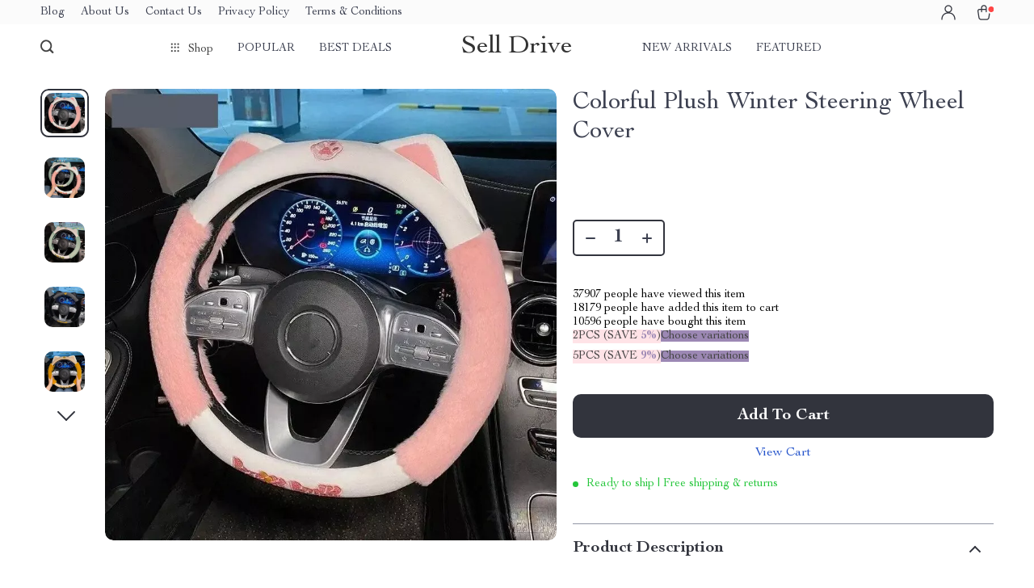

--- FILE ---
content_type: text/html; charset=UTF-8
request_url: https://selldrive.shop/colorful-plush-winter-steering-wheel-cover/
body_size: 28873
content:
<!doctype html>
<html lang="en-US" class="no-js" xmlns="http://www.w3.org/1999/html">
<head>
    <link rel="shortcut icon" href="/wp-content/uploads/2024/03/fashion-accessories-13-fav.png"/>
    <meta charset="UTF-8">
    <meta name="viewport" content="width=device-width, initial-scale=1.0,minimum-scale=1.0,  shrink-to-fit=no, minimal-ui">
    <style>
    </style>            <meta property="og:image" content="https://img11.sellvia.com/uploads/2023/11/21/310fd4e7323f0a697213835eccf530d5.jpeg-full.webp"/>
            <meta property="og:image:width" content="768" />
            <meta property="og:image:height" content="768" />
        <title>Colorful Plush Winter Steering Wheel Cover</title>
            <meta name="description" content="Buy Colorful Plush Winter Steering Wheel Cover at selldrive.shop! Fast US shipping. 100% money back guarantee."/>
            <meta name="keywords" content="Colorful Plush Winter Steering Wheel Cover, buy Colorful Plush Winter Steering Wheel Cover, Colorful, Plush, Winter, Steering, Wheel, Cover"/>
            <meta property="og:title" content="Colorful Plush Winter Steering Wheel Cover" />
            <meta property="og:description" content="Buy Colorful Plush Winter Steering Wheel Cover at selldrive.shop! Fast US shipping. 100% money back guarantee." />
            <meta property="og:image" content="https://img11.sellvia.com/uploads/2023/11/21/14458576d01dbb0310e03db9ee7d6d0d.jpg-full.webp" />
            <meta property="og:type" content="product" />
            <meta name='robots' content='max-image-preview:large' />
<link rel="alternate" type="application/rss+xml" title="Sell Drive &raquo; Colorful Plush Winter Steering Wheel Cover Comments Feed" href="https://selldrive.shop/colorful-plush-winter-steering-wheel-cover/feed/" />
<link rel="alternate" title="oEmbed (JSON)" type="application/json+oembed" href="https://selldrive.shop/wp-json/oembed/1.0/embed?url=https%3A%2F%2Fselldrive.shop%2Fcolorful-plush-winter-steering-wheel-cover%2F" />
<link rel="alternate" title="oEmbed (XML)" type="text/xml+oembed" href="https://selldrive.shop/wp-json/oembed/1.0/embed?url=https%3A%2F%2Fselldrive.shop%2Fcolorful-plush-winter-steering-wheel-cover%2F&#038;format=xml" />
<style id='wp-img-auto-sizes-contain-inline-css' type='text/css'>
img:is([sizes=auto i],[sizes^="auto," i]){contain-intrinsic-size:3000px 1500px}
/*# sourceURL=wp-img-auto-sizes-contain-inline-css */
</style>
<link rel='stylesheet' id='plp_single_css-css' href='//selldrive.shop/wp-content/plugins/adsbulkdiscounts/assets/css/single.css?ver=6.9' type='text/css' media='all' />
<link rel='stylesheet' id='vnc2_allstyle-css' href='https://selldrive.shop/wp-content/themes/rockwell/assets/css/allstyle.css?ver=1.0.8' type='text/css' media='all' />
<link rel='stylesheet' id='adstm-css' href='https://selldrive.shop/wp-content/themes/rockwell/style.css?ver=1.0.8' type='text/css' media='all' />
<style id='classic-theme-styles-inline-css' type='text/css'>
/*! This file is auto-generated */
.wp-block-button__link{color:#fff;background-color:#32373c;border-radius:9999px;box-shadow:none;text-decoration:none;padding:calc(.667em + 2px) calc(1.333em + 2px);font-size:1.125em}.wp-block-file__button{background:#32373c;color:#fff;text-decoration:none}
/*# sourceURL=/wp-includes/css/classic-themes.min.css */
</style>
<link rel='stylesheet' id='adsbundle_front-css' href='https://selldrive.shop/wp-content/plugins/adsbundle/assets/css/adsbundle_front.css?ver=1.1.34' type='text/css' media='all' />
<link rel='stylesheet' id='recentsale-fonts-css' href='https://selldrive.shop/wp-content/plugins/adsrecentsales/assets_new/css/fonts.css?ver=0.5.17' type='text/css' media='all' />
<link rel='stylesheet' id='front-adspop-recentSales-css' href='https://selldrive.shop/wp-content/plugins/adsrecentsales/assets/css/frontRecentModalScript.css?ver=0.5.17' type='text/css' media='all' />
<link rel='stylesheet' id='slick_theme_upsell-css' href='https://selldrive.shop/wp-content/plugins/adsupsell/assets/css/slick/slick-theme.css?ver=0.3.17' type='text/css' media='all' />
<link rel='stylesheet' id='slick_css_upsell-css' href='https://selldrive.shop/wp-content/plugins/adsupsell/assets/css/slick/slick.css?ver=0.3.17' type='text/css' media='all' />
<link rel='stylesheet' id='front-adsupsell-style-all-css' href='//selldrive.shop/wp-content/plugins/adsupsell/assets/css/themes/andy/upsell-style.css?ver=0.3.17' type='text/css' media='all' />
<link rel='stylesheet' id='adsurgency_style-css' href='https://selldrive.shop/wp-content/plugins/adsurgency/assets/css/urgency_icons.css?ver=1.2.8' type='text/css' media='all' />
<link rel='stylesheet' id='sellvia_front_product_css-css' href='//selldrive.shop/wp-content/plugins/sellvia-platform/assets-admin/css/front/product.min.css?ver=1.1.16.33' type='text/css' media='all' />
<link rel='stylesheet' id='tthg_style-css' href='https://selldrive.shop/wp-content/plugins/productslideshow/css/ttgallery_single.min.css?ver=6.9' type='text/css' media='all' />
<link rel='stylesheet' id='front-flag-css' href='//selldrive.shop/wp-content/plugins/sellvia-platform/assets/front/css/flags.css?ver=1.1.16.33' type='text/css' media='all' />
<link rel='stylesheet' id='front-cart-css' href='//selldrive.shop/wp-content/plugins/sellvia-platform/assets/front/css/shopping_cart.css?ver=1.1.16.33' type='text/css' media='all' />
<link rel='stylesheet' id='search-product-css' href='//selldrive.shop/wp-content/plugins/sellvia-platform/assets/front/css/search-product.css?ver=1.1.16.33' type='text/css' media='all' />
<link rel='stylesheet' id='smart_paypal-css' href='//selldrive.shop/wp-content/plugins/sellvia-platform/assets/front/css/smart_paypal.min.css?ver=1.1.16.33' type='text/css' media='all' />
<link rel="https://api.w.org/" href="https://selldrive.shop/wp-json/" /><link rel="EditURI" type="application/rsd+xml" title="RSD" href="https://selldrive.shop/xmlrpc.php?rsd" />
<meta name="generator" content="WordPress 6.9" />
<link rel="canonical" href="https://selldrive.shop/colorful-plush-winter-steering-wheel-cover/" />
<link rel='shortlink' href='https://selldrive.shop/?p=16429' />
<!-- Global site tag (gtag.js) - Google Analytics -->
<script>
    if(window.ga && window.ga.toString().indexOf('(a)') === -1){
        delete window.ga;
}</script>
<script async src="https://www.googletagmanager.com/gtag/js?id=G-2KYB5Z53FM"></script>
<script>
  window.dataLayer = window.dataLayer || [];
  function ads_ec_gtag(){dataLayer.push(arguments);}
  ads_ec_gtag('js', new Date());
  ads_ec_gtag('set', {'currency': 'USD'});
  

  ads_ec_gtag('config', 'G-2KYB5Z53FM', {});
  
</script>    <script type="text/javascript">

        function fbc_send_event_server(name, params = {}, event = {}){
            let data = {
                'action'           : 'fbc_front',
                'fbc_handler'      : 'send_event',
                'fbc_handler_type' : 'ajaxPixel',
                'name'             : name,
                'params'           : params,
                'event'            : event,
                'sourceUrl'        : location.href
            };

            jQuery.ajax({
                type:"post",
                url: "https://selldrive.shop/wp-admin/admin-ajax.php",
                dataType: 'json',
                data: data,
                success:function( data ){
                    console.log(data);
                }
            });
        }
    </script>
    <script>
        !function(f,b,e,v,n,t,s)
        {if(f.fbq)return;n=f.fbq=function(){n.callMethod?
            n.callMethod.apply(n,arguments):n.queue.push(arguments)};
            if(!f._fbq)f._fbq=n;n.push=n;n.loaded=!0;n.version='2.0';
            n.queue=[];t=b.createElement(e);t.async=!0;
            t.src=v;s=b.getElementsByTagName(e)[0];
            s.parentNode.insertBefore(t,s)}(window, document,'script',
            'https://connect.facebook.net/en_US/fbevents.js');
        fbq('init', '2326842857514098');
        fbq('track', 'PageView', {},
            { eventID : 'fbc1768983446'});
    </script>

<noscript><img height="1" width="1" style="display:none"
  src="https://www.facebook.com/tr?id=2326842857514098&ev=PageView&noscript=1"
/></noscript>


<script type="text/javascript">

    window.addEventListener("load", function() {
        {
            window.fb_custom_events_down_upsell = false;
            let upsellCansel = function() {
                let cancelBtn = document.querySelector( '.box-up .action-close' );
                console.log( cancelBtn );
                if( cancelBtn ) {
                    cancelBtn.addEventListener( 'click', function(e) {
                        console.log( 'click', cancelBtn );
                        if( !window.fb_custom_events_down_upsell ) {
                                                    } else {
                                                    }
                        window.fb_custom_events_down_upsell = true;

                    });
                }
            }

            let waitForLoad = function() {
                jQuery(function($) {
                    $('body').on('cart:add cart:shipping', function (e) {
                        const EVENT_ID = 'fbc' + Date.now();
                        let cart = e.cart;
                        let order_id = e.info.order_id;
                        let items = cart.items;
                        let product_id = e.order.post_id;
                        let quantity = e.order.quantity;
                        if( !quantity )
                            quantity = 1;
                        let variation = false;
                        let total = 0.00;
                        if (e.order.variation.length > 0) {
                            for (let i in e.order.variation) {
                                if (!variation) {
                                    variation = e.order.variation[i].replace(':', '-');
                                } else {
                                    variation += '-' + e.order.variation[i].replace(':', '-');
                                }
                            }
                        }
                        let currency = cart.cur_payment_simbol;
                        if (items.length > 0) {
                            for (let i in items) {
                                if (items[i].order_id == order_id) {
                                    let price = parseFloat(items[i]._not_convert_salePrice);
                                    total = price * quantity;
                                }
                            }
                        }

                        let id = variation ? product_id + '-' + variation : product_id;

                        if( typeof id == 'string' )
                            id = id.substr( 0, 99 );

                            try{
                                fbq('track', 'AddToCart', {
                                 /*   'contents': [
                                        {'id': id, 'quantity': quantity}
                                    ],*/
                                    'content_ids' : [id],
                                    'content_type': 'product',
                                    'value': total,
                                    'currency': currency
                                }, {eventID: EVENT_ID});
                            }catch (e) {
                                console.log(e);
                            }
                        fbc_send_event_server('AddToCart', {
                           /* 'contents': [
                                id.toString()
                            ],*/
                            'content_ids' : [id],
                            'content_type': 'product',
                            'value': total,
                            'currency': currency
                        }, {event_id: EVENT_ID});
                                            });
                });
            };

            var id = setInterval(function () {
                if (typeof jQuery != "undefined") {
                    clearInterval(id);
                    upsellCansel();
                    waitForLoad();
                }
            }, 500)
        }
    });
</script>


<script type="text/javascript">

    window.addEventListener("load", function() {
        {
            var waitForLoad = function() {
                jQuery(function($) {
                    $('body').on('click', '.btn-proceed', function(e) {
                        console.log( 'click' );
                        e.preventDefault();
                        e.stopPropagation();

                        const EVENT_ID = 'fbc' + Date.now();

                        let cartObject = window.adsCart.cart();
                        let items = cartObject.items;
                        let content_request = [];
                        let content_ids_request = [];
                        let price = cartObject.cur_payment_price;
                        let currency = cartObject.cur_payment_simbol;
                        let excp = [""];

                       if( typeof excp  === 'object' && excp.length > 0 ) {
                           for( let i in items ) {
                               if( !excp.includes( items[i].post_id.toString() ) ){
                                   let var_id = gettingId( items[i] );
                                   var_id = gettingId( items[i] );
                                   content_ids_request.push( items[i].post_id );

                                   let id = ( var_id ) ? items[i].post_id + var_id : items[i].post_id;
                                   if( typeof id == 'string' )
                                       id = id.substr( 0, 99 );

                                   content_request.push( {
                                       'id' : id,
                                       'quantity' : items[i].quantity
                                   });
                               }
                           }
                            try{
                                fbq('track', 'InitiateCheckout', {
                                'contents'     : content_request,
                                'content_type' : 'product',
                                'value'        : price,
                                'currency'     : currency
                                },{eventID: EVENT_ID});
                                }catch (e) {
                                console.log(e);
                            }
                           fbc_send_event_server('InitiateCheckout', {
                               'contents'     : content_request,
                               'content_type' : 'product',
                               'value'        : price,
                               'currency'     : currency
                           }, {event_id: EVENT_ID});

                       }

                        
                       $(location).attr('href', $(e.target).attr('href'));
                    });
                });
            };

            var gettingId = function( item ) {
                if( item.variations.length > 0 ) {
                    let var_info = '';
                    for( let i in item.variations ) {
                        var_info += '-' + item.variations[i].prop_id + '-' + item.variations[i].sku_id;
                    }
                    return ( var_info != '' ) ? var_info : false;
                }
                return false;
            }

            var id = setInterval(function () {
                if (typeof jQuery != "undefined") {
                    clearInterval(id);
                    waitForLoad();
                }
            }, 500)
        }
    });
</script>

<script type="text/javascript">
    try{
fbq(
    'track',
    'ViewContent',
    {
        content_ids: ['16429-200000182-193','16429-200000182-200006152','16429-200000182-347','16429-200000182-366','16429-200000182-1052'],
        content_name: 'Colorful Plush Winter Steering Wheel Cover',
        content_type: 'product',
        value: 46.49,
        currency: 'USD'
    },
    { eventID : 'fbc1768983446'}
);
    }catch (e) {
        console.log(e);
    }
</script>



<script type="text/javascript">

    window.addEventListener("load", function() {
        {
            var waitForLoad = function() {
                jQuery(function($) {
                    $('body').on('click', function(e) {
                        const EVENT_ID = 'fbc' + Date.now();
                        if ($(e.target).hasClass('view_cart_btn')) {
                            e.preventDefault();
                            e.stopPropagation();
                            var cartObject = window.adsCart.cart(),
                                orders = cartObject.orders,
                                total = cartObject.cur_payment_price;
                                cur = cartObject.cur_payment_simbol;
                            var cartIds = [];
                            $.each(orders, function(index, value) {
                                if (typeof value.variation_id != 'undefined'
                                        && !cartIds.includes(value.post_id + '-' + value.variation_id)) {
                                        cartIds.push(value.post_id + '-' + value.variation_id);
                                }else if(!cartIds.includes(value.post_id)){
                                    cartIds.push(value.post_id);
                                }
                            });
                            try{

                            fbq('track', 'ViewCart', {
                                content_ids: cartIds,
                                content_name: "Colorful Plush Winter Steering Wheel Cover",
                                content_type: 'product',
                                content_category: '',
                                value: total,
                                currency: cur
                            },
                                {eventID: EVENT_ID});
                            }catch (e) {
                                console.log(e);
                            }
                            fbc_send_event_server('ViewCart', {
                                content_ids: cartIds,
                                content_name: "Colorful Plush Winter Steering Wheel Cover",
                                content_type: 'product',
                                content_category: '',
                                value: total,
                                currency: cur
                            },
                                {event_id: EVENT_ID});
                            $(location).attr('href', $(e.target).attr('href'));
                        }
                    });
                });
            };

            var id = setInterval(function () {
                if (typeof jQuery != "undefined") {
                    clearInterval(id);
                    waitForLoad();
                }
            }, 500)
        }
    });
</script>
    <style><!-- Google Tag Manager (noscript) -->
<noscript><iframe src="//www.googletagmanager.com/ns.html?id=GTM-PV22T8GR"
height="0" width="0" style="display:none;visibility:hidden"></iframe></noscript>
<!-- End Google Tag Manager (noscript) --></style>
    <script id="mcjs">!function(c,h,i,m,p){m=c.createElement(h),p=c.getElementsByTagName(h)[0],m.async=1,m.src=i,p.parentNode.insertBefore(m,p)}(document,"script","//chimpstatic.com/mcjs-connected/js/users/60fc50fc5160f2ead242e3a23/9c90416b50ed689f382d32a76.js");</script>
<!-- Google Tag Manager -->
<script>(function(w,d,s,l,i){w[l]=w[l]||[];w[l].push({'gtm.start':
new Date().getTime(),event:'gtm.js'});var f=d.getElementsByTagName(s)[0],
j=d.createElement(s),dl=l!='dataLayer'?'&l='+l:'';j.async=true;j.src=
'//www.googletagmanager.com/gtm.js?id='+i+dl;f.parentNode.insertBefore(j,f);
})(window,document,'script','dataLayer','GTM-PV22T8GR');</script>
<!-- End Google Tag Manager -->
<script type="text/javascript">
window.omnisend = window.omnisend || [];
omnisend.push(["accountID", "674af9460cf8557a58868ed2"]);
omnisend.push(["track", "$pageViewed"]);
!function(){var e=document.createElement("script");
e.type="text/javascript",e.async=!0,
e.src="//omnisnippet1.com/inshop/launcher-v2.js";
var t=document.getElementsByTagName("script")[0];
t.parentNode.insertBefore(e,t)}();
</script><style rel="stylesheet">    :root{
        --clr-1:#32343D;
        --clr-2:#FAF0E3;
        --clr-link:#2554CB;
        --clr-prod-title:#3D4151;
        --clr-sale-price:#32343D;
        --clr-old-price:#9195A4;
        --clr-badge-bgr:#FAF0E3;
        --clr-badge:#32343D;
        --clr-rate-bgr:#F5F5F7;
        --clr-rate-txt:#3D4151;
        --clr-rate:#FFB55E;
        --clr-btn2:#ffffff;

        --clr-banner2-head:#fff;
        --clr-banner2-text:#fff;

        --clr-banner2-btn:#FFF;
        --clr-banner2-btn-hover:#ffffff;
        --clr-banner2-btn-label:#ffffff;
        --clr-banner2-btn-label-hover:#FFF;

        --clr-twin1-btn:#FFF;
        --clr-twin1-btn-hover:#ffffff;
        --clr-twin1-btn-label:#ffffff;
        --clr-twin1-btn-label-hover:#FFF;

        --clr-twin2-btn:#FFF;
        --clr-twin2-btn-hover:#ffffff;
        --clr-twin2-btn-label:#ffffff;
        --clr-twin2-btn-label-hover:#FFF;

        --clr-why-bgr:#76C0D8;
        --clr-why-head:#FFF;
        --clr-why-v:#FFF;
        --clr-why-btn:#fff;

        --clr-hv-bgr:#F4F2FF;
        --clr-hv-head:#3D4151;
        --clr-hv-text:#3D4151;

        --clr-shipping-tip:#25C63B;
        --clr-atc-bgr:#32343D;
        --clr-atc-bgr-hover:#32343D;
        --clr-atc-text:#FFF;
        --clr-atc-text-hover:#FFF;

        --clr-subs-bgr:#ffffff;
        --clr-subs-bgr-hover:#7052A1;
        --clr-subs-text:#FFF;
        --clr-subs-text-hover:#FFF;

        --clr-subs2-bgr:rgb(255, 255, 255);
        --clr-subs2-bgr-hover:rgb(204, 199, 231);
        --clr-subs2-text:rgb(255, 255, 255);
        --clr-subs2-text-hover:rgb(255, 255, 255);

        --clr-about-head:#FFF;
        --clr-about-text:#fff;

        --clr-footer-bgr:#ffffff;
        --clr-footer-link:#FFF;
        --clr-footer-soc:rgb(255, 255, 255);
        --clr-copyright-text:#FFF;
        --clr-copyright-bgr:#3C2A5C;
        --clr-footer-head:#FFF;
        --clr-footer-curr:#FFF;

        --clr-feat-txt:#3D4151;
        --clr-cat-rev-bgr:#2D303B;
        --clr-twin-text:#32343D;
        --fusionfade:all 0.8s ease-out;
        --sfade:all 1.5s ease-out;



    }


    .in_single_banner{background-image: url(//selldrive.shop/wp-content/themes/rockwell/images/s1.jpg)}@media(max-width:1289px){.in_single_banner{background-image: url(//selldrive.shop/wp-content/themes/rockwell/images/s1.jpg)}}@media(max-width:767px){.in_single_banner{background-image: url(//selldrive.shop/wp-content/themes/rockwell/images/s1.jpg)}}
    .logo span,.mainhead.fixed_header .logo span,.fixed_header .logo span,.menu_hovered .mainhead .logo span {color: #333!important;}
    
</style>
    <link rel="preload" href="https://selldrive.shop/wp-content/themes/rockwell/webfonts/CochinLTStd.woff" as="font" type="font/woff" crossorigin>
    <link rel="preload" href="https://selldrive.shop/wp-content/themes/rockwell/webfonts/CochinLTStdBold.woff" as="font" type="font/woff" crossorigin>
        <link rel="preload" href="/wp-content/themes/rockwell/style.css?ver=1.0.7.1" as="style" />
    <script>
        ajaxurl = 'https://selldrive.shop/wp-admin/admin-ajax.php';
        anim_delay = 300;
    </script>
    
<style id='global-styles-inline-css' type='text/css'>
:root{--wp--preset--aspect-ratio--square: 1;--wp--preset--aspect-ratio--4-3: 4/3;--wp--preset--aspect-ratio--3-4: 3/4;--wp--preset--aspect-ratio--3-2: 3/2;--wp--preset--aspect-ratio--2-3: 2/3;--wp--preset--aspect-ratio--16-9: 16/9;--wp--preset--aspect-ratio--9-16: 9/16;--wp--preset--color--black: #000000;--wp--preset--color--cyan-bluish-gray: #abb8c3;--wp--preset--color--white: #ffffff;--wp--preset--color--pale-pink: #f78da7;--wp--preset--color--vivid-red: #cf2e2e;--wp--preset--color--luminous-vivid-orange: #ff6900;--wp--preset--color--luminous-vivid-amber: #fcb900;--wp--preset--color--light-green-cyan: #7bdcb5;--wp--preset--color--vivid-green-cyan: #00d084;--wp--preset--color--pale-cyan-blue: #8ed1fc;--wp--preset--color--vivid-cyan-blue: #0693e3;--wp--preset--color--vivid-purple: #9b51e0;--wp--preset--gradient--vivid-cyan-blue-to-vivid-purple: linear-gradient(135deg,rgb(6,147,227) 0%,rgb(155,81,224) 100%);--wp--preset--gradient--light-green-cyan-to-vivid-green-cyan: linear-gradient(135deg,rgb(122,220,180) 0%,rgb(0,208,130) 100%);--wp--preset--gradient--luminous-vivid-amber-to-luminous-vivid-orange: linear-gradient(135deg,rgb(252,185,0) 0%,rgb(255,105,0) 100%);--wp--preset--gradient--luminous-vivid-orange-to-vivid-red: linear-gradient(135deg,rgb(255,105,0) 0%,rgb(207,46,46) 100%);--wp--preset--gradient--very-light-gray-to-cyan-bluish-gray: linear-gradient(135deg,rgb(238,238,238) 0%,rgb(169,184,195) 100%);--wp--preset--gradient--cool-to-warm-spectrum: linear-gradient(135deg,rgb(74,234,220) 0%,rgb(151,120,209) 20%,rgb(207,42,186) 40%,rgb(238,44,130) 60%,rgb(251,105,98) 80%,rgb(254,248,76) 100%);--wp--preset--gradient--blush-light-purple: linear-gradient(135deg,rgb(255,206,236) 0%,rgb(152,150,240) 100%);--wp--preset--gradient--blush-bordeaux: linear-gradient(135deg,rgb(254,205,165) 0%,rgb(254,45,45) 50%,rgb(107,0,62) 100%);--wp--preset--gradient--luminous-dusk: linear-gradient(135deg,rgb(255,203,112) 0%,rgb(199,81,192) 50%,rgb(65,88,208) 100%);--wp--preset--gradient--pale-ocean: linear-gradient(135deg,rgb(255,245,203) 0%,rgb(182,227,212) 50%,rgb(51,167,181) 100%);--wp--preset--gradient--electric-grass: linear-gradient(135deg,rgb(202,248,128) 0%,rgb(113,206,126) 100%);--wp--preset--gradient--midnight: linear-gradient(135deg,rgb(2,3,129) 0%,rgb(40,116,252) 100%);--wp--preset--font-size--small: 13px;--wp--preset--font-size--medium: 20px;--wp--preset--font-size--large: 36px;--wp--preset--font-size--x-large: 42px;--wp--preset--spacing--20: 0.44rem;--wp--preset--spacing--30: 0.67rem;--wp--preset--spacing--40: 1rem;--wp--preset--spacing--50: 1.5rem;--wp--preset--spacing--60: 2.25rem;--wp--preset--spacing--70: 3.38rem;--wp--preset--spacing--80: 5.06rem;--wp--preset--shadow--natural: 6px 6px 9px rgba(0, 0, 0, 0.2);--wp--preset--shadow--deep: 12px 12px 50px rgba(0, 0, 0, 0.4);--wp--preset--shadow--sharp: 6px 6px 0px rgba(0, 0, 0, 0.2);--wp--preset--shadow--outlined: 6px 6px 0px -3px rgb(255, 255, 255), 6px 6px rgb(0, 0, 0);--wp--preset--shadow--crisp: 6px 6px 0px rgb(0, 0, 0);}:where(.is-layout-flex){gap: 0.5em;}:where(.is-layout-grid){gap: 0.5em;}body .is-layout-flex{display: flex;}.is-layout-flex{flex-wrap: wrap;align-items: center;}.is-layout-flex > :is(*, div){margin: 0;}body .is-layout-grid{display: grid;}.is-layout-grid > :is(*, div){margin: 0;}:where(.wp-block-columns.is-layout-flex){gap: 2em;}:where(.wp-block-columns.is-layout-grid){gap: 2em;}:where(.wp-block-post-template.is-layout-flex){gap: 1.25em;}:where(.wp-block-post-template.is-layout-grid){gap: 1.25em;}.has-black-color{color: var(--wp--preset--color--black) !important;}.has-cyan-bluish-gray-color{color: var(--wp--preset--color--cyan-bluish-gray) !important;}.has-white-color{color: var(--wp--preset--color--white) !important;}.has-pale-pink-color{color: var(--wp--preset--color--pale-pink) !important;}.has-vivid-red-color{color: var(--wp--preset--color--vivid-red) !important;}.has-luminous-vivid-orange-color{color: var(--wp--preset--color--luminous-vivid-orange) !important;}.has-luminous-vivid-amber-color{color: var(--wp--preset--color--luminous-vivid-amber) !important;}.has-light-green-cyan-color{color: var(--wp--preset--color--light-green-cyan) !important;}.has-vivid-green-cyan-color{color: var(--wp--preset--color--vivid-green-cyan) !important;}.has-pale-cyan-blue-color{color: var(--wp--preset--color--pale-cyan-blue) !important;}.has-vivid-cyan-blue-color{color: var(--wp--preset--color--vivid-cyan-blue) !important;}.has-vivid-purple-color{color: var(--wp--preset--color--vivid-purple) !important;}.has-black-background-color{background-color: var(--wp--preset--color--black) !important;}.has-cyan-bluish-gray-background-color{background-color: var(--wp--preset--color--cyan-bluish-gray) !important;}.has-white-background-color{background-color: var(--wp--preset--color--white) !important;}.has-pale-pink-background-color{background-color: var(--wp--preset--color--pale-pink) !important;}.has-vivid-red-background-color{background-color: var(--wp--preset--color--vivid-red) !important;}.has-luminous-vivid-orange-background-color{background-color: var(--wp--preset--color--luminous-vivid-orange) !important;}.has-luminous-vivid-amber-background-color{background-color: var(--wp--preset--color--luminous-vivid-amber) !important;}.has-light-green-cyan-background-color{background-color: var(--wp--preset--color--light-green-cyan) !important;}.has-vivid-green-cyan-background-color{background-color: var(--wp--preset--color--vivid-green-cyan) !important;}.has-pale-cyan-blue-background-color{background-color: var(--wp--preset--color--pale-cyan-blue) !important;}.has-vivid-cyan-blue-background-color{background-color: var(--wp--preset--color--vivid-cyan-blue) !important;}.has-vivid-purple-background-color{background-color: var(--wp--preset--color--vivid-purple) !important;}.has-black-border-color{border-color: var(--wp--preset--color--black) !important;}.has-cyan-bluish-gray-border-color{border-color: var(--wp--preset--color--cyan-bluish-gray) !important;}.has-white-border-color{border-color: var(--wp--preset--color--white) !important;}.has-pale-pink-border-color{border-color: var(--wp--preset--color--pale-pink) !important;}.has-vivid-red-border-color{border-color: var(--wp--preset--color--vivid-red) !important;}.has-luminous-vivid-orange-border-color{border-color: var(--wp--preset--color--luminous-vivid-orange) !important;}.has-luminous-vivid-amber-border-color{border-color: var(--wp--preset--color--luminous-vivid-amber) !important;}.has-light-green-cyan-border-color{border-color: var(--wp--preset--color--light-green-cyan) !important;}.has-vivid-green-cyan-border-color{border-color: var(--wp--preset--color--vivid-green-cyan) !important;}.has-pale-cyan-blue-border-color{border-color: var(--wp--preset--color--pale-cyan-blue) !important;}.has-vivid-cyan-blue-border-color{border-color: var(--wp--preset--color--vivid-cyan-blue) !important;}.has-vivid-purple-border-color{border-color: var(--wp--preset--color--vivid-purple) !important;}.has-vivid-cyan-blue-to-vivid-purple-gradient-background{background: var(--wp--preset--gradient--vivid-cyan-blue-to-vivid-purple) !important;}.has-light-green-cyan-to-vivid-green-cyan-gradient-background{background: var(--wp--preset--gradient--light-green-cyan-to-vivid-green-cyan) !important;}.has-luminous-vivid-amber-to-luminous-vivid-orange-gradient-background{background: var(--wp--preset--gradient--luminous-vivid-amber-to-luminous-vivid-orange) !important;}.has-luminous-vivid-orange-to-vivid-red-gradient-background{background: var(--wp--preset--gradient--luminous-vivid-orange-to-vivid-red) !important;}.has-very-light-gray-to-cyan-bluish-gray-gradient-background{background: var(--wp--preset--gradient--very-light-gray-to-cyan-bluish-gray) !important;}.has-cool-to-warm-spectrum-gradient-background{background: var(--wp--preset--gradient--cool-to-warm-spectrum) !important;}.has-blush-light-purple-gradient-background{background: var(--wp--preset--gradient--blush-light-purple) !important;}.has-blush-bordeaux-gradient-background{background: var(--wp--preset--gradient--blush-bordeaux) !important;}.has-luminous-dusk-gradient-background{background: var(--wp--preset--gradient--luminous-dusk) !important;}.has-pale-ocean-gradient-background{background: var(--wp--preset--gradient--pale-ocean) !important;}.has-electric-grass-gradient-background{background: var(--wp--preset--gradient--electric-grass) !important;}.has-midnight-gradient-background{background: var(--wp--preset--gradient--midnight) !important;}.has-small-font-size{font-size: var(--wp--preset--font-size--small) !important;}.has-medium-font-size{font-size: var(--wp--preset--font-size--medium) !important;}.has-large-font-size{font-size: var(--wp--preset--font-size--large) !important;}.has-x-large-font-size{font-size: var(--wp--preset--font-size--x-large) !important;}
/*# sourceURL=global-styles-inline-css */
</style>
<link rel='stylesheet' id='adstm-customization-css' href='//selldrive.shop/wp-content/themes/rockwell/adstm/customization/style.css?ver=4.7' type='text/css' media='all' />
</head>
<body class="wp-singular product-template-default single single-product postid-16429 wp-theme-rockwell wp-child-theme-rockwell-child flash js-items-lazy-load js-show-pre-selected-variation " >
<div class="header">
    <div class="header_cont">
        <div class="top_menu">
            <div class="padder">
            <div class="menu-company-info-container"><div class="honecont"><ul><li id="menu-item-5198" class="menu-item menu-item-type-post_type menu-item-object-page current_page_parent menu-item-5198"><a href="https://selldrive.shop/blog/">Blog</a></li>
<li id="menu-item-567" class="menu-item menu-item-type-custom menu-item-object-custom menu-item-567"><a href="https://selldrive.shop/about-us/">About Us</a></li>
<li id="menu-item-568" class="menu-item menu-item-type-custom menu-item-object-custom menu-item-568"><a href="https://selldrive.shop/contact-us/">Contact Us</a></li>
<li id="menu-item-569" class="menu-item menu-item-type-custom menu-item-object-custom menu-item-569"><a href="https://selldrive.shop/privacy-policy/">Privacy Policy</a></li>
<li id="menu-item-570" class="menu-item menu-item-type-custom menu-item-object-custom menu-item-570"><a href="https://selldrive.shop/terms-and-conditions/">Terms &#038; Conditions</a></li>
</ul></div></div>            </div>
        </div>
        <div class="main_header">
            <div class="padder">
                <div class="header_flex">
                    <div class="fixed_burger">
                        <i></i>
                        <i></i>
                        <i></i>
                    </div>
                    <div class="search_form">
                        <form action="https://selldrive.shop">
                            <div class="search_plate">
                                <div class="search_cont">
                                    <input class="js-autocomplete-search" autocomplete="off" name="s"
                                           type="text" value="" placeholder="What are you looking for?" />
                                    <span class="search_cross">×</span>
                                    <span class="search_submit"><i class="icon-scope"></i></span>
                                </div>
                            </div>
                        </form>
                    </div>
                    <div class="header_center">

                                                <div class="headermenu left_menu ">
                            <ul>
                                <li class="get_all_cats_cont menu-item-has-children">
                                    <span class="get_all_cats"><u class="all_cats_cross"></u>Shop</span>
                                    <div class="menu_products">
                                                                        </div>
                                    <ul>
                                        <li><a href="https://selldrive.shop/activity-entertainment"> <span class="menu_title">Activity &amp; Entertainment</span></a></li><li><a href="https://selldrive.shop/advanced-technologies"> <span class="menu_title">Advanced Technologies</span></a></li><li><a href="https://selldrive.shop/auto"> <span class="menu_title">Auto</span></a></li><li><a href="https://selldrive.shop/baby-care"> <span class="menu_title">Baby Care</span></a></li><li><a href="https://selldrive.shop/baby-travel-gear"> <span class="menu_title">Baby Travel Gear</span></a></li><li><a href="https://selldrive.shop/back-to-school"> <span class="menu_title">Back to School</span></a><ul><li><a href="https://selldrive.shop/art-craft-supplies"> <span class="menu_title">Art &amp; Craft Supplies</span></a></li><li><a href="https://selldrive.shop/backpacks-bags"> <span class="menu_title">Backpacks &amp; Bags</span></a></li><li><a href="https://selldrive.shop/food-snacks"> <span class="menu_title">Food &amp; Snacks</span></a></li><li><a href="https://selldrive.shop/pencil-cases"> <span class="menu_title">Pencil Cases</span></a></li><li><a href="https://selldrive.shop/school-supplies"> <span class="menu_title">School Supplies</span></a></li><li><a href="https://selldrive.shop/sports-recreation"> <span class="menu_title">Sports &amp; Recreation</span></a></li><li><a href="https://selldrive.shop/stationery-office-supplies"> <span class="menu_title">Stationery &amp; Office Supplies</span></a></li><li><a href="https://selldrive.shop/technology-electronics"> <span class="menu_title">Technology &amp; Electronics</span></a></li></ul></li><li><a href="https://selldrive.shop/bags"> <span class="menu_title">Bags</span></a><ul><li><a href="https://selldrive.shop/backpacks"> <span class="menu_title">Backpacks</span></a></li><li><a href="https://selldrive.shop/cross-body-bags"> <span class="menu_title">Cross Body Bags</span></a></li><li><a href="https://selldrive.shop/handbags"> <span class="menu_title">Handbags</span></a></li></ul></li><li><a href="https://selldrive.shop/bathroom"> <span class="menu_title">Bathroom</span></a></li><li><a href="https://selldrive.shop/bedroom"> <span class="menu_title">Bedroom</span></a></li><li><a href="https://selldrive.shop/best-sellers"> <span class="menu_title">Best Sellers</span></a></li><li><a href="https://selldrive.shop/bottoms"> <span class="menu_title">Bottoms</span></a><ul><li><a href="https://selldrive.shop/jeans"> <span class="menu_title">Jeans</span></a></li><li><a href="https://selldrive.shop/pants"> <span class="menu_title">Pants</span></a></li><li><a href="https://selldrive.shop/shorts"> <span class="menu_title">Shorts</span></a></li></ul></li><li><a href="https://selldrive.shop/camping-hiking"> <span class="menu_title">Camping &amp; Hiking</span></a></li><li><a href="https://selldrive.shop/car-accessories"> <span class="menu_title">Car Accessories</span></a><ul><li><a href="https://selldrive.shop/car-care"> <span class="menu_title">Car Care</span></a></li><li><a href="https://selldrive.shop/car-storage-organization"> <span class="menu_title">Car Storage &amp; Organization</span></a></li><li><a href="https://selldrive.shop/exterior-accessories"> <span class="menu_title">Exterior Accessories</span></a></li></ul></li><li><a href="https://selldrive.shop/car-electronics"> <span class="menu_title">Car Electronics</span></a></li><li><a href="https://selldrive.shop/clothing-accessories"> <span class="menu_title">Clothing and Accessories</span></a></li><li><a href="https://selldrive.shop/dating-social-skills"> <span class="menu_title">Dating &amp; Social Skills</span></a></li><li><a href="https://selldrive.shop/denim"> <span class="menu_title">Denim</span></a><ul><li><a href="https://selldrive.shop/7for-denim"> <span class="menu_title">7FOR</span></a></li><li><a href="https://selldrive.shop/agolde-denim"> <span class="menu_title">AGOLDE</span></a></li><li><a href="https://selldrive.shop/antony-morato-denim"> <span class="menu_title">Antony Morato</span></a></li><li><a href="https://selldrive.shop/armani-exchange-denim"> <span class="menu_title">Armani Exchange</span></a></li><li><a href="https://selldrive.shop/boss-denim"> <span class="menu_title">Boss</span></a></li><li><a href="https://selldrive.shop/brunello-cucinelli-denim"> <span class="menu_title">Brunello Cucinelli</span></a></li><li><a href="https://selldrive.shop/calvin-klein-jeans-denim"> <span class="menu_title">Calvin Klein Jeans</span></a></li><li><a href="https://selldrive.shop/costume-national-denim"> <span class="menu_title">Costume National</span></a></li><li><a href="https://selldrive.shop/desigual-denim"> <span class="menu_title">Desigual</span></a></li><li><a href="https://selldrive.shop/diesel-denim"> <span class="menu_title">Diesel</span></a></li><li><a href="https://selldrive.shop/dolce-gabbana-denim"> <span class="menu_title">Dolce &amp; Gabbana</span></a></li><li><a href="https://selldrive.shop/dsquared-denim"> <span class="menu_title">Dsquared²</span></a></li><li><a href="https://selldrive.shop/ermanno-scervino-denim"> <span class="menu_title">Ermanno Scervino</span></a></li><li><a href="https://selldrive.shop/fendi-denim"> <span class="menu_title">Fendi</span></a></li><li><a href="https://selldrive.shop/gianni-lupo-denim"> <span class="menu_title">Gianni Lupo</span></a></li><li><a href="https://selldrive.shop/guess-jeans-denim"> <span class="menu_title">Guess Jeans</span></a></li><li><a href="https://selldrive.shop/ichi-denim"> <span class="menu_title">Ichi</span></a></li><li><a href="https://selldrive.shop/just-cavalli-denim"> <span class="menu_title">Just Cavalli</span></a></li><li><a href="https://selldrive.shop/lee-denim"> <span class="menu_title">Lee</span></a></li><li><a href="https://selldrive.shop/levi-s-denim"> <span class="menu_title">Levi's</span></a></li><li><a href="https://selldrive.shop/liu-jo-denim"> <span class="menu_title">Liu Jo</span></a></li><li><a href="https://selldrive.shop/morgan-de-toi-denim"> <span class="menu_title">Morgan De Toi</span></a></li><li><a href="https://selldrive.shop/mother-denim"> <span class="menu_title">Mother Denim</span></a></li><li><a href="https://selldrive.shop/only-denim"> <span class="menu_title">Only</span></a></li><li><a href="https://selldrive.shop/pepe-jeans-denim"> <span class="menu_title">Pepe Jeans</span></a></li><li><a href="https://selldrive.shop/pinko-denim"> <span class="menu_title">Pinko</span></a></li><li><a href="https://selldrive.shop/replay-denim"> <span class="menu_title">Replay</span></a></li><li><a href="https://selldrive.shop/tommy-hilfiger-jeans-denim"> <span class="menu_title">Tommy Hilfiger Jeans</span></a></li><li><a href="https://selldrive.shop/valentino-denim"> <span class="menu_title">Valentino</span></a></li><li><a href="https://selldrive.shop/vero-moda-denim"> <span class="menu_title">Vero Moda</span></a></li></ul></li><li><a href="https://selldrive.shop/dresses"> <span class="menu_title">Dresses</span></a><ul><li><a href="https://selldrive.shop/maxi-dresses"> <span class="menu_title">Maxi Dresses</span></a></li><li><a href="https://selldrive.shop/midi-dresses"> <span class="menu_title">Midi Dresses</span></a></li><li><a href="https://selldrive.shop/mini-dresses"> <span class="menu_title">Mini Dresses</span></a></li></ul></li><li><a href="https://selldrive.shop/education-learning"> <span class="menu_title">Education &amp; Learning</span></a></li><li><a href="https://selldrive.shop/family-parenting"> <span class="menu_title">Family &amp; Parenting</span></a></li><li><a href="https://selldrive.shop/fashion"> <span class="menu_title">Fashion</span></a><ul><li><a href="https://selldrive.shop/bags-wallets"> <span class="menu_title">Bags &amp; Wallets</span></a></li><li><a href="https://selldrive.shop/belts"> <span class="menu_title">Belts</span></a></li><li><a href="https://selldrive.shop/hats-hair-accessories"> <span class="menu_title">Hats &amp; Hair Accessories</span></a></li><li><a href="https://selldrive.shop/jewelry"> <span class="menu_title">Jewelry</span></a></li><li><a href="https://selldrive.shop/shoe-accessories"> <span class="menu_title">Shoe Accessories</span></a></li><li><a href="https://selldrive.shop/shoes"> <span class="menu_title">Shoes</span></a></li><li><a href="https://selldrive.shop/sunglasses"> <span class="menu_title">Sunglasses</span></a></li><li><a href="https://selldrive.shop/watches"> <span class="menu_title">Watches</span></a></li></ul></li><li><a href="https://selldrive.shop/furniture"> <span class="menu_title">Furniture</span></a></li><li><a href="https://selldrive.shop/gadgets"> <span class="menu_title">Gadgets</span></a><ul><li><a href="https://selldrive.shop/accessories"> <span class="menu_title">Accessories</span></a></li><li><a href="https://selldrive.shop/bluetooth-speakers"> <span class="menu_title">Bluetooth Speakers</span></a></li><li><a href="https://selldrive.shop/chargers"> <span class="menu_title">Chargers</span></a></li><li><a href="https://selldrive.shop/game-controllers"> <span class="menu_title">Game Controllers</span></a></li><li><a href="https://selldrive.shop/headphones"> <span class="menu_title">Headphones</span></a></li><li><a href="https://selldrive.shop/keyboards-mice"> <span class="menu_title">Keyboards &amp; Mice</span></a></li><li><a href="https://selldrive.shop/phone-tablet-accessories"> <span class="menu_title">Phone &amp; Tablet Accessories</span></a></li><li><a href="https://selldrive.shop/photography-equipment"> <span class="menu_title">Photography Equipment</span></a></li><li><a href="https://selldrive.shop/smart-home"> <span class="menu_title">Smart Home</span></a></li><li><a href="https://selldrive.shop/smartwatches-accessories"> <span class="menu_title">Smartwatches &amp; Accessories</span></a></li></ul></li><li><a href="https://selldrive.shop/health-beauty"> <span class="menu_title">Health &amp; Beauty</span></a><ul><li><a href="https://selldrive.shop/foot-hand-nail-care"> <span class="menu_title">Foot, Hand &amp; Nail Care</span></a></li><li><a href="https://selldrive.shop/hair-care-styling-tools"> <span class="menu_title">Hair Care &amp; Styling Tools</span></a></li><li><a href="https://selldrive.shop/health-care"> <span class="menu_title">Health Care</span></a></li><li><a href="https://selldrive.shop/makeup"> <span class="menu_title">Makeup</span></a></li><li><a href="https://selldrive.shop/skin-care"> <span class="menu_title">Skin Care</span></a></li></ul></li><li><a href="https://selldrive.shop/health-wellness"> <span class="menu_title">Health &amp; Wellness</span></a></li><li><a href="https://selldrive.shop/home-garden"> <span class="menu_title">Home &amp; Garden</span></a><ul><li><a href="https://selldrive.shop/garden-supplies"> <span class="menu_title">Garden Supplies</span></a></li><li><a href="https://selldrive.shop/kitchen-dining"> <span class="menu_title">Kitchen &amp; Dining</span></a></li><li><a href="https://selldrive.shop/pet-supplies-2"> <span class="menu_title">Pet Supplies</span></a></li><li><a href="https://selldrive.shop/tools-equipment"> <span class="menu_title">Tools &amp; Equipment</span></a></li></ul></li><li><a href="https://selldrive.shop/home-decor"> <span class="menu_title">Home Decor</span></a></li><li><a href="https://selldrive.shop/home-electronics"> <span class="menu_title">Home Electronics</span></a></li><li><a href="https://selldrive.shop/interior-accessories"> <span class="menu_title">Interior Accessories</span></a></li><li><a href="https://selldrive.shop/kids-babies"> <span class="menu_title">Kids &amp; Babies</span></a><ul><li><a href="https://selldrive.shop/feeding"> <span class="menu_title">Feeding</span></a></li><li><a href="https://selldrive.shop/nursery"> <span class="menu_title">Nursery</span></a></li><li><a href="https://selldrive.shop/toys"> <span class="menu_title">Toys</span></a></li></ul></li><li><a href="https://selldrive.shop/kids-more"> <span class="menu_title">Kids &amp; More</span></a></li><li><a href="https://selldrive.shop/kids-room"> <span class="menu_title">Kids' Room</span></a></li><li><a href="https://selldrive.shop/kitchen"> <span class="menu_title">Kitchen</span></a></li><li><a href="https://selldrive.shop/lighting"> <span class="menu_title">Lighting</span></a></li><li><a href="https://selldrive.shop/office-more"> <span class="menu_title">Office&amp;More</span></a></li><li><a href="https://selldrive.shop/outerwear"> <span class="menu_title">Outerwear</span></a><ul><li><a href="https://selldrive.shop/coats"> <span class="menu_title">Coats</span></a></li><li><a href="https://selldrive.shop/jackets"> <span class="menu_title">Jackets</span></a></li></ul></li><li><a href="https://selldrive.shop/patio-lawn-garden"> <span class="menu_title">Patio, Lawn &amp; Garden</span></a></li><li><a href="https://selldrive.shop/personal-growth"> <span class="menu_title">Personal Growth</span></a></li><li><a href="https://selldrive.shop/pet-care"> <span class="menu_title">Pet Care</span></a></li><li><a href="https://selldrive.shop/pet-supplies"> <span class="menu_title">Pet Supplies</span></a></li><li><a href="https://selldrive.shop/pets"> <span class="menu_title">Pets</span></a><ul><li><a href="https://selldrive.shop/apparel-accessories"> <span class="menu_title">Apparel &amp; Accessories</span></a></li><li><a href="https://selldrive.shop/feeding-supplies"> <span class="menu_title">Feeding Supplies</span></a></li><li><a href="https://selldrive.shop/grooming"> <span class="menu_title">Grooming</span></a></li><li><a href="https://selldrive.shop/indoor-supplies"> <span class="menu_title">Indoor Supplies</span></a></li><li><a href="https://selldrive.shop/pet-toys"> <span class="menu_title">Pet Toys</span></a></li><li><a href="https://selldrive.shop/walking-traveling-supplies"> <span class="menu_title">Walking &amp; Traveling Supplies</span></a></li></ul></li><li><a href="https://selldrive.shop/remote-control-vehicles"> <span class="menu_title">Remote Control Vehicles</span></a></li><li><a href="https://selldrive.shop/road-trip-accessories"> <span class="menu_title">Road Trip Accessories</span></a></li><li><a href="https://selldrive.shop/skirts"> <span class="menu_title">Skirts</span></a><ul><li><a href="https://selldrive.shop/maxi-skirts"> <span class="menu_title">Maxi Skirts</span></a></li><li><a href="https://selldrive.shop/midi-skirts"> <span class="menu_title">Midi Skirts</span></a></li><li><a href="https://selldrive.shop/mini-skirts"> <span class="menu_title">Mini Skirts</span></a></li></ul></li><li><a href="https://selldrive.shop/special-deals"> <span class="menu_title">Special Deals</span></a></li><li><a href="https://selldrive.shop/sport-outdoors"> <span class="menu_title">Sport &amp; Outdoors</span></a><ul><li><a href="https://selldrive.shop/clothing"> <span class="menu_title">Clothing</span></a></li><li><a href="https://selldrive.shop/fishing-supplies"> <span class="menu_title">Fishing Supplies</span></a></li><li><a href="https://selldrive.shop/fitness-clothing"> <span class="menu_title">Fitness Clothing</span></a></li><li><a href="https://selldrive.shop/pool-beach-gear"> <span class="menu_title">Pool &amp; Beach Gear</span></a></li><li><a href="https://selldrive.shop/sports-fitness"> <span class="menu_title">Sports &amp; Fitness</span></a></li><li><a href="https://selldrive.shop/travel-gear"> <span class="menu_title">Travel Gear</span></a></li></ul></li><li><a href="https://selldrive.shop/stem-learning"> <span class="menu_title">STEM &amp; Learning</span></a></li><li><a href="https://selldrive.shop/storage-organization"> <span class="menu_title">Storage &amp; Organization</span></a></li><li><a href="https://selldrive.shop/suits"> <span class="menu_title">Suits</span></a><ul><li><a href="https://selldrive.shop/blazers"> <span class="menu_title">Blazers</span></a></li><li><a href="https://selldrive.shop/jumpsuits-rompers-overalls"> <span class="menu_title">Jumpsuits, Rompers &amp; Overalls</span></a></li><li><a href="https://selldrive.shop/suit-sets"> <span class="menu_title">Suit Sets</span></a></li></ul></li><li><a href="https://selldrive.shop/super-deals"> <span class="menu_title">Super Deals</span></a></li><li><a href="https://selldrive.shop/sweaters-cardigans"> <span class="menu_title">Sweaters &amp; Cardigans</span></a><ul><li><a href="https://selldrive.shop/cardigans"> <span class="menu_title">Cardigans</span></a></li><li><a href="https://selldrive.shop/sweaters"> <span class="menu_title">Sweaters</span></a></li></ul></li><li><a href="https://selldrive.shop/teens-must-haves"> <span class="menu_title">Teens' Must-Haves</span></a></li><li><a href="https://selldrive.shop/tops"> <span class="menu_title">Tops</span></a><ul><li><a href="https://selldrive.shop/blouses"> <span class="menu_title">Blouses</span></a></li><li><a href="https://selldrive.shop/crop-tops"> <span class="menu_title">Crop Tops</span></a></li><li><a href="https://selldrive.shop/t-shirts"> <span class="menu_title">T-Shirts</span></a></li><li><a href="https://selldrive.shop/tank-tops"> <span class="menu_title">Tank Tops</span></a></li></ul></li><li><a href="https://selldrive.shop/travel"> <span class="menu_title">Travel</span></a></li><li><a href="https://selldrive.shop/wealth"> <span class="menu_title">Wealth</span></a></li>                                    </ul>

                                </li>
                                <li id="menu-item-18471" class="menu-item menu-item-type-custom menu-item-object-custom menu-item-18471"><a href="https://selldrive.shop/product/?orderby=orders">Popular</a><div class="menu_products"></div></li><li id="menu-item-18470" class="menu-item menu-item-type-custom menu-item-object-custom menu-item-18470"><a href="https://selldrive.shop/product/?orderby=discount">Best deals</a><div class="menu_products"></div></li>
                            </ul>

                        </div>

                        <div class="logo">
                            <a href="https://selldrive.shop"><span>Sell Drive</span>                            </a>
                        </div>
                        <span class="back_to_menu"><u class="arrowleft"></u>Back to menu</span>
                        <div class="headermenu right_menu">
                            <ul>
                                <li id="menu-item-18469" class="menu-item menu-item-type-custom menu-item-object-custom menu-item-18469"><a href="https://selldrive.shop/product/?orderby=newest">New arrivals</a><div class="menu_products"></div></li><li id="menu-item-18468" class="menu-item menu-item-type-custom menu-item-object-custom menu-item-18468"><a href="https://selldrive.shop/product/?orderby=price&#038;order=desc">Featured</a><div class="menu_products"></div></li>
                            </ul>

                        </div>


                    </div>
                    <div class="header_right">
                                                                                    <a class="img_link usericon_cont" href="https://selldrive.shop/userlogin">
                                    <i class="icon-user"></i>
                                </a>
                                                        <div class="cart">
        <a class="img_link carticons" href="https://selldrive.shop/cart">
            <i class="cart_icon"></i>
            <span style="display:none" class="count_item" data-cart="quantity"></span>
        </a>
    </div>
    
	                    </div>



                </div>
            </div>
        </div>



    </div>
</div>



<script type="application/ld+json">
    {"@context":"https:\/\/schema.org\/","@type":"Organization","name":"selldrive.shop","url":"selldrive.shop","logo":"\"\"","contactPoint":{"@type":"ContactPoint","contactType":"customer support","email":"support@selldrive.shop","url":"selldrive.shop"},"sameAs":["\/\/www.facebook.com\/selldriveshop","\/\/www.instagram.com\/sell.drive","\/\/www.pinterest.com\/SellDrive_shop\/"]}</script>

<script type="application/ld+json">
    {"@context":"https:\/\/schema.org\/","@type":"WebSite","url":"selldrive.shop","potentialAction":{"@type":"SearchAction","target":"selldrive.shop\/?s={s}","query-input":"required name=s"}}</script>

<script type="application/ld+json">
    {"@context":"https:\/\/schema.org\/","@type":"Product","name":"Colorful Plush Winter Steering Wheel Cover","image":"https:\/\/img11.sellvia.com\/uploads\/2023\/11\/21\/310fd4e7323f0a697213835eccf530d5.jpeg-full.webp","description":"Buy Colorful Plush Winter Steering Wheel Cover at selldrive.shop! Fast US shipping. 100% money back guarantee.","sku":"200000182:193","category":"Car Accessories","mpn":"16429","brand":{"@type":"Organization","name":"selldrive.shop"},"offers":[{"@type":"Offer","url":"https:\/\/selldrive.shop\/colorful-plush-winter-steering-wheel-cover\/?sku=200000182:193","priceCurrency":"USD","price":"46.49","priceValidUntil":"2026-02-20","name":"Colorful Plush Winter Steering Wheel Cover","availability":"https:\/\/schema.org\/InStock","itemCondition":"https:\/\/schema.org\/NewCondition"},{"@type":"Offer","url":"https:\/\/selldrive.shop\/colorful-plush-winter-steering-wheel-cover\/?sku=200000182:200006152","priceCurrency":"USD","price":"46.49","priceValidUntil":"2026-02-20","name":"Colorful Plush Winter Steering Wheel Cover","availability":"https:\/\/schema.org\/InStock","itemCondition":"https:\/\/schema.org\/NewCondition"},{"@type":"Offer","url":"https:\/\/selldrive.shop\/colorful-plush-winter-steering-wheel-cover\/?sku=200000182:347","priceCurrency":"USD","price":"46.49","priceValidUntil":"2026-02-20","name":"Colorful Plush Winter Steering Wheel Cover","availability":"https:\/\/schema.org\/InStock","itemCondition":"https:\/\/schema.org\/NewCondition"},{"@type":"Offer","url":"https:\/\/selldrive.shop\/colorful-plush-winter-steering-wheel-cover\/?sku=200000182:366","priceCurrency":"USD","price":"46.49","priceValidUntil":"2026-02-20","name":"Colorful Plush Winter Steering Wheel Cover","availability":"https:\/\/schema.org\/InStock","itemCondition":"https:\/\/schema.org\/NewCondition"},{"@type":"Offer","url":"https:\/\/selldrive.shop\/colorful-plush-winter-steering-wheel-cover\/?sku=200000182:1052","priceCurrency":"USD","price":"46.49","priceValidUntil":"2026-02-20","name":"Colorful Plush Winter Steering Wheel Cover","availability":"https:\/\/schema.org\/InStock","itemCondition":"https:\/\/schema.org\/NewCondition"}]}</script>

<script type="application/ld+json">
    {"@context":"https:\/\/schema.org\/","@type":"CreativeWork","keywords":"Colorful Plush Winter Steering Wheel Cover, buy Colorful Plush Winter Steering Wheel Cover, Colorful, Plush, Winter, Steering, Wheel, Cover"}</script>
        <style rel="stylesheet">
            :root {
                --clr-vars: #3d4151;
            }
        </style>

    <div class="single">
        <div class="single_bgr">


            <div class="padder">
                <div class="breadcrumbs">
                    <div class="pr-breadcrumbs" ><a href="https://selldrive.shop/">Home</a><span class="bread_sep">/</span><span><a  href="https://selldrive.shop/car-accessories/">Car Accessories</a></span></div><!-- .breadcrumbs -->
    <script type="application/ld+json">
        {"@context":"https:\/\/schema.org\/","@type":"BreadcrumbList","itemListElement":[{"@type":"ListItem","item":{"@id":"https:\/\/selldrive.shop\/","name":"Home"},"position":1},{"@type":"ListItem","item":{"@id":"https:\/\/selldrive.shop\/car-accessories\/","name":"Car Accessories"},"position":2},{"@type":"ListItem","item":{"@id":"\/colorful-plush-winter-steering-wheel-cover\/","name":"Colorful Plush Winter Steering Wheel Cover"},"position":3}]}    </script>                 </div>

                <div class="single_split" data-mediaimg="https://img11.sellvia.com/uploads/2023/11/21/310fd4e7323f0a697213835eccf530d5.jpeg-full.webp">
                    <div class="single_splitL">
                                <div class="single_slide_cont  ">
            <div class="single_slide">
                <div class="item_slider" data-video="first">
                    <div class="item"><div class="itembgr" data-img="https://img11.sellvia.com/uploads/2023/11/21/310fd4e7323f0a697213835eccf530d5.jpeg-full.webp?1000"  data-zoom-image="https://img11.sellvia.com/uploads/2023/11/21/310fd4e7323f0a697213835eccf530d5.jpeg-full.webp?1000"><img data-lazy="https://img11.sellvia.com/uploads/2023/11/21/310fd4e7323f0a697213835eccf530d5.jpeg-full.webp" alt="" title="16429-389367webp"/></div></div><div class="item"><div class="itembgr" data-img="https://img11.sellvia.com/uploads/2023/11/21/7b97b84a9c753b7ea148d318e417c815.jpeg-full.webp?1000"  data-zoom-image="https://img11.sellvia.com/uploads/2023/11/21/7b97b84a9c753b7ea148d318e417c815.jpeg-full.webp?1000"><img data-lazy="https://img11.sellvia.com/uploads/2023/11/21/7b97b84a9c753b7ea148d318e417c815.jpeg-full.webp" alt="" title="16429-721adcwebp"/></div></div><div class="item"><div class="itembgr" data-img="https://img11.sellvia.com/uploads/2023/11/21/337c56ea2af46805c6de3fe42f20ce31.jpeg-full.webp?1000"  data-zoom-image="https://img11.sellvia.com/uploads/2023/11/21/337c56ea2af46805c6de3fe42f20ce31.jpeg-full.webp?1000"><img data-lazy="https://img11.sellvia.com/uploads/2023/11/21/337c56ea2af46805c6de3fe42f20ce31.jpeg-full.webp" alt="" title="16429-5c8641webp"/></div></div><div class="item"><div class="itembgr" data-img="https://img11.sellvia.com/uploads/2023/11/21/c19d88f404a92527c901bbdbc34fea32.jpeg-full.webp?1000"  data-zoom-image="https://img11.sellvia.com/uploads/2023/11/21/c19d88f404a92527c901bbdbc34fea32.jpeg-full.webp?1000"><img data-lazy="https://img11.sellvia.com/uploads/2023/11/21/c19d88f404a92527c901bbdbc34fea32.jpeg-full.webp" alt="" title="16429-430ed4webp"/></div></div><div class="item"><div class="itembgr" data-img="https://img11.sellvia.com/uploads/2023/11/21/b2c367533aa473380f883ec21b19cb3e.jpeg-full.webp?1000"  data-zoom-image="https://img11.sellvia.com/uploads/2023/11/21/b2c367533aa473380f883ec21b19cb3e.jpeg-full.webp?1000"><img data-lazy="https://img11.sellvia.com/uploads/2023/11/21/b2c367533aa473380f883ec21b19cb3e.jpeg-full.webp" alt="" title="16429-e39af2webp"/></div></div><div class="item"><div class="itembgr" data-img="https://img11.sellvia.com/uploads/2023/11/21/a5adfbfb73eea6028cecaa6d390869cc.jpeg-full.webp?1000"  data-zoom-image="https://img11.sellvia.com/uploads/2023/11/21/a5adfbfb73eea6028cecaa6d390869cc.jpeg-full.webp?1000"><img data-lazy="https://img11.sellvia.com/uploads/2023/11/21/a5adfbfb73eea6028cecaa6d390869cc.jpeg-full.webp" alt="" title="16429-ab629ewebp"/></div></div>                </div>
            </div>
            <div class="single_showroom_cont">
                <div class="single_showroom">
                                        <img style="display:none;" class="makezoom" data-lazy="https://img11.sellvia.com/uploads/2023/11/21/310fd4e7323f0a697213835eccf530d5.jpeg-640x640.webp"
                    data-zoom-image="https://img11.sellvia.com/uploads/2023/11/21/310fd4e7323f0a697213835eccf530d5.jpeg-full.webp" alt=""/>
                    <div class="play_video_showroom"></div>
                </div>
            </div>

        </div>


                        </div>
                    <div class="single_splitR">                        <div class="single_splitR_sticky">
                        <form id="form_singleProduct" action=""  method="POST" class="cart-form"><input type="hidden" name="post_id" value="16429"><input type="hidden" name="currency" value="USD"><input type="hidden" name="_price" value="61.99"><input type="hidden" name="_price_nc" value="61.99"><input type="hidden" name="_save" value="15.5"><input type="hidden" name="_save_nc" value="15.5"><input type="hidden" name="stock" value="4440"><input type="hidden" name="savePercent" value="25"><input type="hidden" name="_salePrice" value="46.49"><input type="hidden" name="_salePrice_nc" value="46.49"><input type="hidden" name="price" value="US $61.99"><input type="hidden" name="salePrice" value="US $46.49"><input type="hidden" name="save" value="US $15.50"><input type="hidden" name="currency_shipping" value="USD"><input type="hidden" name="variation_default" value="lowest_price">                            
    <div class="item_adap_slider">
        <div class="item_adap_slider_cont" data-video="first">
            <div class="item"><div class="itembgr"><img  src="https://img11.sellvia.com/uploads/2023/11/21/310fd4e7323f0a697213835eccf530d5.jpeg-640x640.webp" alt=""/></div></div><div class="item"><div class="itembgr"><img  data-lazy="https://img11.sellvia.com/uploads/2023/11/21/7b97b84a9c753b7ea148d318e417c815.jpeg-640x640.webp" alt=""/></div></div><div class="item"><div class="itembgr"><img  data-lazy="https://img11.sellvia.com/uploads/2023/11/21/337c56ea2af46805c6de3fe42f20ce31.jpeg-640x640.webp" alt=""/></div></div><div class="item"><div class="itembgr"><img  data-lazy="https://img11.sellvia.com/uploads/2023/11/21/c19d88f404a92527c901bbdbc34fea32.jpeg-640x640.webp" alt=""/></div></div><div class="item"><div class="itembgr"><img  data-lazy="https://img11.sellvia.com/uploads/2023/11/21/b2c367533aa473380f883ec21b19cb3e.jpeg-640x640.webp" alt=""/></div></div><div class="item"><div class="itembgr"><img  data-lazy="https://img11.sellvia.com/uploads/2023/11/21/a5adfbfb73eea6028cecaa6d390869cc.jpeg-640x640.webp" alt=""/></div></div>        </div>
            </div>
                                <h1 class="h4" itemprop="name">Colorful Plush Winter Steering Wheel Cover</h1>
                            <div class="rate_flex">
                                                                                                                                </div>
                            <div class="meta">
                                <div class="price_save_flex">
                                    <div class="priceflex">
                                        <div class="newprice" data-productPriceBox="salePrice">
                                            <span data-singleProduct="savePrice" class="price color-orange color-custom cz_price_text_color"></span>
                                        </div>
                                        <div class="oldprice" data-singleProductBox="price">
                                            <span data-singleProduct="price"></span>
                                        </div>
                                                                                    <div class="yousave_block" data-singleProductBox="savePercent" style="display:none;">-<span data-singleproduct="savePercent"></span></div>
                                                                            </div>
                                </div>
                                <div class="box-input_quantity"  >
                                                                            <div class="input_quantity">
                                            <div class="value with_stock_flex">
                                                <div class="select_quantity js-select_quantity">
                                                    <button type="button" class="select_quantity__btn js-quantity_remove"></button>
                                                    <input class="js-single-quantity" data-singleProductInput="quantity" name="quantity" type="number" value="1" min="1" max="999" maxlength="3" autocomplete="off" />
                                                    <button type="button" class="select_quantity__btn js-quantity_add"></button>
                                                </div>
                                            </div>
                                        </div>
                                                                    </div>


                                
                                <div style="display:none;">
                                    <div class="single-shipping-select single-shipping-one">
                        <span class="single-shipping_title">
                            <span class="name">Shipping Time:</span> 
                        </span>
                        <span class="single-shipping_value">
                            <span class="name">Shipping cost:</span> US $0.00
                        </span>
                        <span data-singleproduct="single-shipping_value" style="display: none">US $0.00</span>
				        <input
				            data-singleproduct="single-shipping"
				            data-template="{{price}} Fast US Shipping"
				            type="hidden"
				            name="shipping"
				            value="default"
				            data-info="US $0.00"
				            data-cost_nc="0.00">
                    </div>                                </div>
                                <style type="text/css">
    .theme-elgrecowoo .social_proof_wrapper{
        margin-top: 20px;
    }
    .social_proof_wrapper{
        overflow: hidden;
        width: 100%;
    }
    .social_proof_wrapper .adsurgency_social_proof_list {
        margin: 0;
        padding: 0;
        list-style-type: none;
        text-align: left;
    }
    .social_proof_wrapper .adsurgency_social_proof_list li {
        margin: 0px;
        padding: 0px;
    }
    .rubens .social_proof_wrapper .adsurgency_social_proof_list {
        text-align: center;
    }
</style>
<div class="social_proof_wrapper">
    <ul class="adsurgency_social_proof_list">
            <li class="social_proof_view" style="color: #000000;"><span class="urgency_icon urgency_icon_eye"></span><span style="color: #000000">37907</span> people have viewed this item</li>
    <li class="social_proof_addtocart" style="color: #000000;"><span class="urgency_icon urgency_icon_bag"></span><span style="color: #000000">18179</span> people have added this item to cart</li>
    <li class="social_proof_bought" style="color: #000000;"><span class="urgency_icon urgency_icon_delivery-truck"></span><span style="color: #000000">10596</span> people have bought this item</li>
    </ul>
</div>
                                <div class="sku-listing js-empty-sku-view scroll_x_sku sku_classic" data-select="Please select">
                                    <script type="text/javascript">
			window.skuAttr = {"200000182:193":{"quantity":11,"price":"US $61.99","salePrice":"US $46.49","isActivity":"1","_price_nc":"61.99","_salePrice_nc":"46.49","discount":25,"save":"US $15.50","_save_nc":15.5,"_price":"61.99","_salePrice":"46.49"},"200000182:200006152":{"quantity":5,"price":"US $61.99","salePrice":"US $46.49","isActivity":"1","_price_nc":"61.99","_salePrice_nc":"46.49","discount":25,"save":"US $15.50","_save_nc":15.5,"_price":"61.99","_salePrice":"46.49"},"200000182:347":{"quantity":10,"price":"US $61.99","salePrice":"US $46.49","isActivity":"1","_price_nc":"61.99","_salePrice_nc":"46.49","discount":25,"save":"US $15.50","_save_nc":15.5,"_price":"61.99","_salePrice":"46.49"},"200000182:366":{"quantity":24,"price":"US $61.99","salePrice":"US $46.49","isActivity":"1","_price_nc":"61.99","_salePrice_nc":"46.49","discount":25,"save":"US $15.50","_save_nc":15.5,"_price":"61.99","_salePrice":"46.49"},"200000182:1052":{"quantity":27,"price":"US $61.99","salePrice":"US $46.49","isActivity":"1","_price_nc":"61.99","_salePrice_nc":"46.49","discount":25,"save":"US $15.50","_save_nc":15.5,"_price":"61.99","_salePrice":"46.49"}};
			window.sku = {"200000182:193":{"prop_id":"200000182","prop_title":"Color Name","sku_id":"193","title":"Black","img":16437},"200000182:347":{"prop_id":"200000182","prop_title":"Color Name","sku_id":"347","title":"Rose red","img":16438},"200000182:200006152":{"prop_id":"200000182","prop_title":"Color Name","sku_id":"200006152","title":"Light Green","img":16439},"200000182:366":{"prop_id":"200000182","prop_title":"Color Name","sku_id":"366","title":"Yellow","img":16440},"200000182:1052":{"prop_id":"200000182","prop_title":"Color Name","sku_id":"1052","title":"Pink","img":16441}};
		</script><div class="js-product-sku product-sku js-empty-sku-view " style="display: none"><div class="js-item-sku_cont"><div class="js-item-sku sku-row sku-img">
                        <div class="name">Color Name:</div><div class="value_cont"><div class="value"><span class="js-sku-set meta-item meta-item-img active" data-set="200000182" data-meta="1" data-title="Black">
                                     <img data-src="https://img11.sellvia.com/uploads/2023/11/21/768825f9da2e370f63dc6a44501ad5e1.jpg-50x50.webp" data-img="https://img11.sellvia.com/uploads/2023/11/21/768825f9da2e370f63dc6a44501ad5e1.jpg-full.webp" class="img-responsive" title="Black"><u>Black</u>
                                    <input type="hidden" name="sku-meta" value="200000182:193" id="check-200000182-1">
                                </span><span class="js-sku-set meta-item meta-item-img " data-set="200000182" data-meta="2" data-title="Rose red">
                                     <img data-src="https://img11.sellvia.com/uploads/2023/11/21/831e1910ce41432c1e4e7ddfc204f733.jpg-50x50.webp" data-img="https://img11.sellvia.com/uploads/2023/11/21/831e1910ce41432c1e4e7ddfc204f733.jpg-full.webp" class="img-responsive" title="Rose red"><u>Rose red</u>
                                    <input type="hidden" name="sku-meta" value="200000182:347" id="check-200000182-2">
                                </span><span class="js-sku-set meta-item meta-item-img " data-set="200000182" data-meta="3" data-title="Light Green">
                                     <img data-src="https://img11.sellvia.com/uploads/2023/11/21/1583302834d8f9595396685562632c5f.jpg-50x50.webp" data-img="https://img11.sellvia.com/uploads/2023/11/21/1583302834d8f9595396685562632c5f.jpg-full.webp" class="img-responsive" title="Light Green"><u>Light Green</u>
                                    <input type="hidden" name="sku-meta" value="200000182:200006152" id="check-200000182-3">
                                </span><span class="js-sku-set meta-item meta-item-img " data-set="200000182" data-meta="4" data-title="Yellow">
                                     <img data-src="https://img11.sellvia.com/uploads/2023/11/21/fe893f13336e4887f26b6fa85f68412d.jpg-50x50.webp" data-img="https://img11.sellvia.com/uploads/2023/11/21/fe893f13336e4887f26b6fa85f68412d.jpg-full.webp" class="img-responsive" title="Yellow"><u>Yellow</u>
                                    <input type="hidden" name="sku-meta" value="200000182:366" id="check-200000182-4">
                                </span><span class="js-sku-set meta-item meta-item-img " data-set="200000182" data-meta="5" data-title="Pink">
                                     <img data-src="https://img11.sellvia.com/uploads/2023/11/21/7bedacbd0637079655dd43442e8b760f.jpg-50x50.webp" data-img="https://img11.sellvia.com/uploads/2023/11/21/7bedacbd0637079655dd43442e8b760f.jpg-full.webp" class="img-responsive" title="Pink"><u>Pink</u>
                                    <input type="hidden" name="sku-meta" value="200000182:1052" id="check-200000182-5">
                                </span></div></div>
                        <div class="sku-warning" style="display:none">Please select: Color Name:</div>
                        <span class="sku_view_all">View All</span>
                        <span class="sku_view_less">View Less</span>
                        <input type="hidden" id="js-set-200000182" name="sku-meta-set[]" value="200000182:193">
                    </div></div></div>                                </div>

                                <div class="ads_plp_discount"><div class="ads_plp_discount-head"></div><div class='ads_plp_discount-row'><label style='background: #FFE3E7' data-bg='#FFE3E7' data-bg-active='#F8D1D7'><input style='display: none' class='plp_discount' type="radio" name="plp_discount" value="2">2PCS (SAVE <span style="font-weight: bold;color: #9C88B4">5%</span>)</label><span style='background: #9C88B4' class='js-plp-edit-variations plp-edit-variations'>Choose variations</span></div><div class='ads_plp_discount-row'><label style='background: #FFE3E7' data-bg='#FFE3E7' data-bg-active='#F8D1D7'><input style='display: none' class='plp_discount' type="radio" name="plp_discount" value="5">5PCS (SAVE <span style="font-weight: bold;color: #9C88B4">9%</span>)</label><span style='background: #9C88B4' class='js-plp-edit-variations plp-edit-variations'>Choose variations</span></div></div>                            </div>
                                                        <div class="singlecartplate">
                                <div class="add_btn">
                                    <div class="adap_prices">
                                        <div class="newprice" data-productpricebox="salePrice">
                                            <span data-singleproduct="savePrice" class="price"></span>
                                        </div>
                                                                                    <div class="oldprice" data-productpricebox="price">
                                                <span data-singleproduct="price"></span>
                                            </div>
                                                                            </div>
                                    <div class="q_cart">



                                        <input type="hidden" name="post_id" value="16429"/>
                                        <button type="button" id="addToCart"
                                                class="btn btn-primary btn-lg b-add_order__btn_addcart js-addToCart">
                                            Add to Cart                                        </button>
                                    </div>
                                </div>
                                <div class="view_cart_cont"><span class="view_cart">View Cart</span></div>
                                                                    <div class="info-shipping-cont" >
                                        Ready to ship | Free shipping & returns                                    </div>
                                

                            </div>
                        </form>
                        <div class="single_item_content">
                            <div class="tab_bodies">        <div class="adap_tab_head  active" data-id="item-details" >
            Product Description        </div>
        <div class="item-details tab_body content  show">
            
<h2>Product Description</h2>
<p>Add a touch of warmth and whimsy to your winter drives with our Colorful New Plush Winter Comfortable Soft Anti-skid Protective Cartoon Cute Car Steering Wheel Cover Handlebar Cover. Made from luxurious lamb wool, this steering wheel cover is designed to keep your hands cozy and comfortable even on the coldest of days. Available in a range of vibrant colors including Black, Yellow, Pink, Green, and Rose Red, you can choose the one that suits your style best.</p>
<h2>Product Features</h2>
<ul>
<li>Soft and Plush Material: Crafted from high-quality lamb wool for a soft and comfortable feel.</li>
<li>Anti-skid Design: Provides a secure grip on the steering wheel, enhancing driving safety.</li>
<li>Cute Cartoon Design: Adds a fun and charming touch to your car&#8217;s interior.</li>
<li>Universal Fit: Designed to fit most steering wheels with an outer diameter of about 38cm.</li>
</ul>
<h2>Product Benefits</h2>
<p>Our Colorful Plush Winter Steering Wheel Cover not only keeps your hands warm but also adds a delightful flair to your car&#8217;s interior. Here&#8217;s why you&#8217;ll love it:</p>
<ul>
<li>Stay Warm and Cozy: Say goodbye to freezing cold steering wheels during winter.</li>
<li>Enhanced Grip: The anti-skid design ensures a secure hold, reducing the risk of accidents.</li>
<li>Express Your Style: Choose from a variety of vibrant colors to match your personality.</li>
<li>Easy Installation: Slip it on effortlessly and instantly transform your car&#8217;s look.</li>
<li>Perfect Gift: Surprise a loved one with this adorable and practical car accessory.</li>
</ul>
<p>Experience the joy of winter driving like never before with our Colorful Plush Winter Steering Wheel Cover. Don&#8217;t let the cold weather keep you from enjoying the road – stay warm, safe, and stylish.</p>
<h2>Product Specifications</h2>
<ul>
<li>Size: Outer diameter of about 38cm</li>
<li>Item Diameter: 38cm</li>
<li>Item Weight: 0.8kg</li>
<li>Model Name: 78JHJH</li>
<li>Item Type: Steering Wheels &#038; Steering Wheel Hubs</li>
<li>Material: Plush</li>
<li>Available Colors: Black, Yellow, Pink, Green, Rose Red</li>
</ul>
<p>Upgrade your winter driving experience with the Colorful Plush Winter Steering Wheel Cover. Stay warm, safe, and stylish on the road. Order yours today!</p>
        </div>
            <div class="adap_tab_head " data-id="item-returns" >
            Shipping & Delivery        </div>
        <div class="item-returns tab_body content  ">
            <div ><h3 class="colored">SHIPPING</h3>

<p>We are proud to offer international shipping services that currently operate in over 200 countries and islands world wide.  Nothing means more to us than bringing our customers great value and service.  We will continue to grow to meet the needs of all our customers, delivering a service beyond all expectation anywhere in the world.</p>

<h3>Do you ship worldwide?</h3>

<p>Yes. We provide free shipping to over 200 countries around the world. However, there are some locations we are unable to ship to. If you happen to be located in one of those countries we will contact you.</p>
<h3>What about customs?</h3>

<p>We are not responsible for any custom fees once the items have been shipped. By purchasing our products, you consent that one or more packages may be shipped to you and may get custom fees when they arrive to your country.</p>
<h3>How long does shipping take?</h3>

Shipping time varies by location. These are our estimates:
<div class="table-wrap">
    <table class="table">
        <thead>
        <tr>
            <th>Location</th>
            <th>*Estimated Shipping Time</th>
        </tr>
        </thead>
        <tr>
            <td>United States</td>
            <td>5-20 Business days</td>
        </tr>
        <tr>
            <td>Canada, Europe</td>
            <td>5-20 Business days</td>
        </tr>
        <tr>
            <td>Australia, New Zealand</td>
            <td>5-20 Business days</td>
        </tr>
        <tr>
            <td>Central & South America</td>
            <td>5-25 Business days</td>
        </tr>
        <tr>
            <td>Asia</td>
            <td>5-20 Business days</td>
        </tr>
        <tr>
            <td>Africa</td>
            <td>5-25 Business days</td>
        </tr>
    </table>
    <span class="info">*This doesn’t include our 1-3 day processing time.</span>
</div>

<h3>Do you provide tracking information?</h3>

<p>Yes, you will receive an email once your order ships that contains your tracking information. If you haven’t received tracking info within 5 days, please contact us.</p>
<h3>My tracking says “no information available at the moment”.</h3>

<p>For some shipping companies, it takes 2-5 business days for the tracking information to update on the system. If your order was placed more than 5 business days ago and there is still no information on your tracking number, please contact us.</p>
<h3>Will my items be sent in one package?</h3>

<p>For logistical reasons, items in the same purchase will sometimes be sent in separate packages, even if you've specified combined shipping.</p>

<p>If you have any other questions, please contact us and we will do our best to help you out.</p>

<h3 class="colored">RETURNS</h3>

<h3>Order cancellation</h3>
<p>All orders can be cancelled until they are shipped. If your order has been paid and you need to make a change or cancel an order, you must contact us within 12 hours. Once the packaging and shipping process has started, it can no longer be cancelled.</p>
<h3>Refunds</h3>
<p>Your satisfaction is our #1 priority. Therefore, you can request a refund or reshipment for ordered products if:</p>
<ul>
    <li>If you did <b>not</b> receive the product within the guaranteed time (45 days not including 1-3 day processing) you can request a refund or a reshipment.</li>
    <li>If you received the wrong item you can request a refund or a reshipment.</li>
    <li>If you do not want the product you’ve received you may request a refund but you must return the item at your expense and the item must be unused.</li>
</ul>
<p>We do <b>not</b> issue the refund if:</p>
<ul>
    <li>Your order did not arrive due to factors within your control (i.e. providing the wrong shipping address)</li>
    <li>Your order did not arrive due to exceptional circumstances outside the control of <a class="q" href="/">selldrive.shop</a> (i.e. not cleared by customs, delayed by a natural disaster).</li>
    <li>Other exceptional circumstances outside the control of <a class="q" href="/">selldrive.shop</a>.</li>
</ul>
<p class="info"><i>*You can submit refund requests within 15 days after the guaranteed period for delivery (45 days) has expired. You can do it by sending a message on <a href="/contact-us/">Contact Us</a> page</i></p>
<p>If you are approved for a refund, then your refund will be processed, and a credit will automatically be applied to your credit card or original method of payment, within 14 days.</p>
<h3>Exchanges</h3>
<p>If for any reason you would like to exchange your product, perhaps for a different size in clothing, you must contact us first and we will guide you through the steps.</p>
<p>Please do not send your purchase back to us unless we authorise you to do so.</p></div>
        </div>
            <div class="adap_tab_head" data-id="faqs" >
            Refunds & Returns        </div>
        <div class="faqs tab_body content" >
            <div id="refunds-box">
    <h3>Order cancellation</h3>
    <p>All orders can be cancelled until they are shipped. If your order has been paid and you need to make a change or cancel an order, you must contact us within 12 hours. Once the packaging and shipping process has started, it can no longer be cancelled.</p>
    <h3>Refunds</h3>
    <p>Your satisfaction is our #1 priority. Therefore, you can request a refund or reshipment for ordered products if:</p>
    <ul>
        <li>If you did <b>not</b> receive the product within the guaranteed time( 45 days not including 2-5 day processing) you can request a refund or a reshipment.</li>
        <li>If you received the wrong item you can request a refund or a reshipment.</li>
        <li>If you do not want the product you’ve received you may request a refund but you must return the item at your expense and the item must be unused.</li>
    </ul>
    <p>We do <b>not</b> issue the refund if:</p>
    <ul>
        <li>Your order did not arrive due to factors within your control (i.e. providing the wrong shipping address)</li>
        <li>Your order did not arrive due to exceptional circumstances outside the control of <a class="q" href="/">selldrive.shop</a> (i.e. not cleared by customs, delayed by a natural disaster).</li>
        <li>Other exceptional circumstances outside the control of <span class="q"></span></li>
    </ul>
    <p class="info"><i>*You can submit refund requests within 15 days after the guaranteed period for delivery (45 days) has expired. You can do it by sending a message on <a href="/contact-us/">Contact Us</a> page</i></p>
    <p>If you are approved for a refund, then your refund will be processed, and a credit will automatically be applied to your credit card or original method of payment, within 14 days.</p>
    <h3>Exchanges</h3>
    <p>If for any reason you would like to exchange your product, perhaps for a different size in clothing. You must contact us first and we will guide you through the steps.</p>
    <p>Please do not send your purchase back to us unless we authorise you to do so.</p>
</div>        </div>
    </div>
                        </div>
                                                    <div class="single-socs">
                                <div class="sharePopup"><div class="share-btn socs whitesocs"></div></div>
                            </div>
                        
                        </div>
                    </div>
                </div>
            </div>
        </div>

                <div class="main_block_end"></div>
        <div class="padder color_addon"></div>







                            <div id="reviews">
                    <div class="item-revs content">
                        <div class="padder">
                            <div class="reviews_cont_flex empty_reviews">
                                <div class="reviews_contL">
                                <h3 >Customer Reviews</h3>                                    <p class="text-center noreviews">There are no reviews yet</p>
                                                                        </div>
                                <div class="reviews_contR">
                                
                                    <div class="Review_formcont">
                                        <h5><span class="write_btn btn2">Write a Review</span></h5>
                                        <div class="wrap_review_list">
                                            <div class="review-form">
                                                <div id="addReviewDiv">
                                                    <form class="addReviewForm nicelabel" enctype="multipart/form-data">
                                                        <div class="form-group">
                                                            <input type="text" id="Addreviewname" class="form-control" name="Addreview[name]">
                                                            <label for="Addreviewname">* Name</label>
                                                        </div>
                                                        <div class="form-group">
                                                            <input type="email" id="Addreviewemail" class="form-control" name="Addreview[email]">
                                                            <label for="Addreviewname">* Email</label>
                                                        </div>
                                                        <div class="form-group">
                                                            <div class="form-control-select country_list_select"></div>
                                                        </div>
                                                        <div class="form-group">
                                                            <textarea id="textarea" rows="5" class="form-control" name="Addreview[message]"></textarea>
                                                            <label for="textarea">* Message</label>
                                                        </div>
                                                        <div class="form-group">
                                                            <div class="row justify-content-center">
                                                                <div class="stars_set">
                                                                    <span class="star"></span>
                                                                    <span class="star"></span>
                                                                    <span class="star"></span>
                                                                    <span class="star"></span>
                                                                    <span class="star"></span>
                                                                </div>
                                                                <input name="Addreview[rating]" type="hidden" value="">
                                                            </div>
                                                        </div>
                                                                                                                <div class="form-group is-not-empty submit-and-attach">
                                                            <button type="submit" class="btn">
                                                                Submit a Review                                                            </button>
                                                            <input hidden="hidden" name="action" value="ads_add_user_review">
                                                            <input hidden="hidden" name="Addreview[post_id]" value="16429">
                                                            <span class="btn btn-default fileinput-button" data-toggle="tooltip" data-placement="right" title="Attach file(s)">
                                                            <u class="attach_files"><i class="icon-attach"></i><input id="review-file-upload" type="file" name="review_files[]" multiple=""><label for="review-file-upload"></label></u>
                                                        </span>
                                                        </div>
                                                        <div class="list-file"></div>
                                                    </form>
                                                                                                            <script type="text/javascript">
                                                            addreview_script=[
                                                                '//selldrive.shop/wp-content/plugins/sellvia-platform/assets/front/js/jqueryFileUpload/jquery.ui.widget.js',
                                                                '//selldrive.shop/wp-content/plugins/sellvia-platform/assets/front/js/jqueryFileUpload/jquery.fileupload.min.js',
                                                                '//selldrive.shop/wp-content/plugins/sellvia-platform/assets/front/js/rating-stars/rating.min.js',
                                                                '//selldrive.shop/wp-content/plugins/sellvia-platform/assets/front/js/addReview.min.js',
                                                            ]
                                                        </script>
                                                                                                    </div>
                                            </div>
                                        </div>
                                    </div>
                                                                </div>
                            </div>
                        </div>
                    </div>
                </div>
            
                        <div class="recs_slider_cont">
                    <div class="padder">
                        <h3 >We Think You’ll Love</h3><p >Top picks just for you</p>                        <div class="recs_slider">
                            <div class="item"><div class='product-item item-sp' data-post_id="17461" data-currency="USD" data-_price="80.61" data-_price_nc="80.61" data-stock="275" data-_salePrice="64.49" data-_salePrice_nc="64.49" data-price="US $80.61" data-salePrice="US $64.49" data-variation_default="lowest_price"  >
				<a href='https://selldrive.shop/universal-digital-tire-inflator/'>
                    <div class='thumb-wrap'>            <img data-src="https://img1.sellvia.com/uploads/2024/02/02/5a506c88deae9b90304bd4d0747f771e.jpeg-640x640.webp?10000"  alt="">
        <div class="tt_product_slide_show_pics arrows_hover dots_pos_0 dots_style_0 dots_color_0 nav_type_0 show_small_1" ><div><img data-tthg="https://img1.sellvia.com/uploads/2024/02/02/5a506c88deae9b90304bd4d0747f771e.jpeg-350x350.webp?10000" alt=""></div><div><img data-tthg="https://img1.sellvia.com/uploads/2024/02/02/e49d06853d61b1be32fe6f623a06c18a.jpg-350x350.webp?10000" alt=""></div><div><img data-tthg="https://img1.sellvia.com/uploads/2024/02/02/a64d6c2b4fea142503979958a52f254e.jpg-350x350.webp?10000" alt=""></div><div><img data-tthg="https://img1.sellvia.com/uploads/2024/02/02/204a007a3e9f53d4d23de464baeeb2c3.jpg-350x350.webp?10000" alt=""></div><div><img data-tthg="https://img1.sellvia.com/uploads/2024/02/02/555dec4d1bd7dd44b7befc557a2f8819.jpg-350x350.webp?10000" alt=""></div><div><img data-tthg="https://img1.sellvia.com/uploads/2024/02/02/1298a9e9a0029741a3b68d947de8ff1c.jpg-350x350.webp?10000" alt=""></div><div><img data-tthg="https://img1.sellvia.com/uploads/2024/02/02/e10955e84295140a118bd037f386dc44.jpeg-350x350.webp?10000" alt=""></div></div></div>
					<div class='product_list_info'>
					    <h4>Universal Digital Tire Inflator</h4>
                        <div class='price'>
                            <small class='old js-price'></small><div class="discount"><span><b>-20%</b></span></div><span class='sale js-salePrice'></span>
                        </div>
                        <span class='stars_single'></span>
                        
                    </div>
				</a>
		</div></div><div class="item"><div class='product-item item-sp' data-post_id="62849" data-currency="USD" data-_price="59.69" data-_price_nc="59.69" data-stock="95" data-_salePrice="38.80" data-_salePrice_nc="38.80" data-price="US $59.69" data-salePrice="US $38.80" data-variation_default="lowest_price"  >
				<a href='https://selldrive.shop/compact-car-trash-can-with-lid-mini-waste-bin-storage-with-free-bags/'>
                    <div class='thumb-wrap'>            <img data-src="https://img4.sellvia.com/uploads/2025/07/01/afb3f61b84b93c5398dfebf849935a17.jpg-640x640.webp?10000"  alt="">
        <div class="tt_product_slide_show_pics arrows_hover dots_pos_0 dots_style_0 dots_color_0 nav_type_0 show_small_1" ><div><img data-tthg="https://img4.sellvia.com/uploads/2025/07/01/afb3f61b84b93c5398dfebf849935a17.jpg-350x350.webp?10000" alt=""></div><div><img data-tthg="https://img4.sellvia.com/uploads/2025/07/01/bca29585a0392244e842db69b91302b1.jpg-350x350.webp?10000" alt=""></div><div><img data-tthg="https://img4.sellvia.com/uploads/2025/06/02/776f9f8002e861b7d18ef254c8c5bab0.jpg-350x350.webp?10000" alt=""></div><div><img data-tthg="https://img4.sellvia.com/uploads/2025/06/02/d661c7e0e61c4903420a01e464c279ca.jpg-350x350.webp?10000" alt=""></div><div><img data-tthg="https://img4.sellvia.com/uploads/2025/06/02/1bed7375694d542841a72ed4bb1ef0b2.jpg-350x350.webp?10000" alt=""></div><div><img data-tthg="https://img4.sellvia.com/uploads/2025/07/01/39243b8400ea74d5a1d98e702cc15547.webp-350x350.webp?10000" alt=""></div><div><img data-tthg="https://img4.sellvia.com/uploads/2025/06/02/0893c9bc8b9d7d5c0f5de531cb0ac5de.jpg-350x350.webp?10000" alt=""></div></div></div>
					<div class='product_list_info'>
					    <h4>Compact Car Trash Can with Lid – Mini Waste Bin &amp; Storage with Free Bags</h4>
                        <div class='price'>
                            <small class='old js-price'></small><div class="discount"><span><b>-35%</b></span></div><span class='sale js-salePrice'></span>
                        </div>
                        <span class='stars_single'></span>
                        
                    </div>
				</a>
		</div></div><div class="item"><div class='product-item item-sp' data-post_id="15317" data-currency="USD" data-_price="14.60" data-_price_nc="14.60" data-stock="3477" data-_salePrice="9.49" data-_salePrice_nc="9.49" data-price="US $14.60" data-salePrice="US $9.49" data-variation_default="lowest_price"  >
				<a href='https://selldrive.shop/kawaii-bongo-cat-vinyl-car-decal/'>
                    <div class='thumb-wrap'>            <img data-src="https://img11.sellvia.com/uploads/2023/11/22/beab7e651d9eaafc387bb0b289523113.jpeg-640x640.webp?10000"  alt="">
        <div class="tt_product_slide_show_pics arrows_hover dots_pos_0 dots_style_0 dots_color_0 nav_type_0 show_small_1" ><div><img data-tthg="https://img11.sellvia.com/uploads/2023/11/22/beab7e651d9eaafc387bb0b289523113.jpeg-350x350.webp?10000" alt=""></div><div><img data-tthg="https://img11.sellvia.com/uploads/2023/11/22/83ba9f4df7d517a048267aa30cfab28c.jpg-350x350.webp?10000" alt=""></div><div><img data-tthg="https://img11.sellvia.com/uploads/2023/11/22/13650d742085e258113319f0a382d6d9.jpg-350x350.webp?10000" alt=""></div></div></div>
					<div class='product_list_info'>
					    <h4>Kawaii Bongo Cat Vinyl Car Decal</h4>
                        <div class='price'>
                            <small class='old js-price'></small><div class="discount"><span><b>-35%</b></span></div><span class='sale js-salePrice'></span>
                        </div>
                        <span class='stars_single'></span>
                        
                    </div>
				</a>
		</div></div><div class="item"><div class='product-item item-sp' data-post_id="14158" data-currency="USD" data-_price="12.65" data-_price_nc="12.65" data-stock="19874" data-_salePrice="9.49" data-_salePrice_nc="9.49" data-price="US $12.65" data-salePrice="US $9.49" data-variation_default="lowest_price"  >
				<a href='https://selldrive.shop/wagging-dog-tail-car-wiper-decal/'>
                    <div class='thumb-wrap'>            <img data-src="https://img11.sellvia.com/uploads/2023/11/22/4b411ad4ff687ce066d1496fc2f40aab.jpeg-640x640.jpeg?10000"  alt="">
        <div class="tt_product_slide_show_pics arrows_hover dots_pos_0 dots_style_0 dots_color_0 nav_type_0 show_small_1" ><div><img data-tthg="https://img11.sellvia.com/uploads/2023/11/22/4b411ad4ff687ce066d1496fc2f40aab.jpeg-350x350.jpeg?10000" alt=""></div><div><img data-tthg="https://img11.sellvia.com/uploads/2023/11/22/356e37c1d13eec941acf09e3c072617c.jpg-350x350.jpg?10000" alt=""></div><div><img data-tthg="https://img11.sellvia.com/uploads/2023/11/22/0c6ad6e02c9e3a8dd25856ef7f4162d7.jpg-350x350.jpg?10000" alt=""></div><div><img data-tthg="https://img11.sellvia.com/uploads/2023/11/22/50960e2530c2dd0f2a1adda0058e1a9d.jpg-350x350.jpg?10000" alt=""></div><div><img data-tthg="https://img11.sellvia.com/uploads/2023/11/22/acf9648100820d1f2524ba2aa30ccc6b.jpg-350x350.jpg?10000" alt=""></div><div><img data-tthg="https://img11.sellvia.com/uploads/2023/11/22/676b71d4d716e39fb0c0e9a3b8141e0c.jpg-350x350.jpg?10000" alt=""></div></div></div>
					<div class='product_list_info'>
					    <h4>Wagging Dog Tail Car Wiper Decal</h4>
                        <div class='price'>
                            <small class='old js-price'></small><div class="discount"><span><b>-25%</b></span></div><span class='sale js-salePrice'></span>
                        </div>
                        <span class='stars_single'></span>
                        
                    </div>
				</a>
		</div></div><div class="item"><div class='product-item item-sp' data-post_id="53200" data-currency="USD" data-_price="0.00" data-_price_nc="0.00" data-stock="180" data-_salePrice="147.49" data-_salePrice_nc="147.49" data-price="US $0.00" data-salePrice="US $147.49" data-variation_default="lowest_price"  >
				<a href='https://selldrive.shop/automatic-remote-controlled-parking-lock/'>
                    <div class='thumb-wrap'>            <img data-src="https://img1.sellvia.com/uploads/2024/02/01/39bc406767ac148e38702167dc46eb56.jpeg-640x640.jpeg?10000"  alt="">
        <div class="tt_product_slide_show_pics arrows_hover dots_pos_0 dots_style_0 dots_color_0 nav_type_0 show_small_1" ><div><img data-tthg="https://img1.sellvia.com/uploads/2024/02/01/39bc406767ac148e38702167dc46eb56.jpeg-350x350.jpeg?10000" alt=""></div><div><img data-tthg="https://img1.sellvia.com/uploads/2024/02/01/8b637f66ef2d5339fb83fee4c73c0f42.jpeg-350x350.jpeg?10000" alt=""></div><div><img data-tthg="https://img1.sellvia.com/uploads/2024/02/01/6fad6877cfd987d7eee36deffe615478.jpg-350x350.jpg?10000" alt=""></div><div><img data-tthg="https://img1.sellvia.com/uploads/2024/02/01/b696c73a141f9eec223cd77536b1b18f.jpg-350x350.jpg?10000" alt=""></div><div><img data-tthg="https://img1.sellvia.com/uploads/2024/02/01/2798517ebadf8ef43f216d4a112daa85.jpg-350x350.jpg?10000" alt=""></div><div><img data-tthg="https://img1.sellvia.com/uploads/2024/02/01/dd0d7d58e473b575c5c503313e4683eb.jpg-350x350.jpg?10000" alt=""></div><div><img data-tthg="https://img1.sellvia.com/uploads/2024/02/01/c5a8c62ce502d013f8a85729c9fc3c0d.jpg-350x350.jpg?10000" alt=""></div></div></div>
					<div class='product_list_info'>
					    <h4>Automatic Remote-Controlled Parking Lock</h4>
                        <div class='price'>
                            <span class='sale js-salePrice'></span>
                        </div>
                        <span class='stars_single'></span>
                        
                    </div>
				</a>
		</div></div><div class="item"><div class='product-item item-sp' data-post_id="17285" data-currency="USD" data-_price="114.99" data-_price_nc="114.99" data-stock="190" data-_salePrice="91.99" data-_salePrice_nc="91.99" data-price="US $114.99" data-salePrice="US $91.99" data-variation_default="lowest_price"  >
				<a href='https://selldrive.shop/wireless-mini-auto-tire-pump/'>
                    <div class='thumb-wrap'>            <img data-src="https://img1.sellvia.com/uploads/2024/02/03/7a688250d0d06144ea9fb5ef737d3e84.jpeg-640x640.webp?10000"  alt="">
        <div class="tt_product_slide_show_pics arrows_hover dots_pos_0 dots_style_0 dots_color_0 nav_type_0 show_small_1" ><div><img data-tthg="https://img1.sellvia.com/uploads/2024/02/03/7a688250d0d06144ea9fb5ef737d3e84.jpeg-350x350.webp?10000" alt=""></div><div><img data-tthg="https://img1.sellvia.com/uploads/2024/02/03/4a777de993925bd341bc26aa9e44602a.jpg-350x350.webp?10000" alt=""></div><div><img data-tthg="https://img1.sellvia.com/uploads/2024/02/03/f87b1c741d17f662066d791a4dd22a72.jpg-350x350.webp?10000" alt=""></div><div><img data-tthg="https://img1.sellvia.com/uploads/2024/02/03/df1d891c9605ed3b04cf5aaf25565393.jpg-350x350.webp?10000" alt=""></div><div><img data-tthg="https://img1.sellvia.com/uploads/2024/02/03/556f39888bb880534b48f7996f1dcd76.jpeg-350x350.webp?10000" alt=""></div><div><img data-tthg="https://img1.sellvia.com/uploads/2024/02/03/07b8076031add39464885f401d339dc8.jpg-350x350.webp?10000" alt=""></div></div></div>
					<div class='product_list_info'>
					    <h4>Wireless Mini Auto Tire Pump</h4>
                        <div class='price'>
                            <small class='old js-price'></small><div class="discount"><span><b>-20%</b></span></div><span class='sale js-salePrice'></span>
                        </div>
                        <span class='stars_single'></span>
                        
                    </div>
				</a>
		</div></div><div class="item"><div class='product-item item-sp' data-post_id="46016" data-currency="USD" data-_price="0.00" data-_price_nc="0.00" data-stock="999" data-_salePrice="9.65" data-_salePrice_nc="9.65" data-price="US $0.00" data-salePrice="US $9.65" data-variation_default="lowest_price"  >
				<a href='https://selldrive.shop/compact-adhesive-mount-holder-for-car-gps-dash-cams/'>
                    <div class='thumb-wrap'>            <img data-src="https://img11.sellvia.com/uploads/2023/11/21/e3145a22503b4b7040e06bda252c98fb.jpeg-640x640.jpeg?10000"  alt="">
        <div class="tt_product_slide_show_pics arrows_hover dots_pos_0 dots_style_0 dots_color_0 nav_type_0 show_small_1" ><div><img data-tthg="https://img11.sellvia.com/uploads/2023/11/21/e3145a22503b4b7040e06bda252c98fb.jpeg-350x350.jpeg?10000" alt=""></div><div><img data-tthg="https://img11.sellvia.com/uploads/2023/11/21/1a50d4f08d99329e3be22aa9be6291c7.jpeg-350x350.jpeg?10000" alt=""></div><div><img data-tthg="https://img11.sellvia.com/uploads/2023/11/21/dbbfd631a25faa105bb855bfe85c79f2.jpeg-350x350.jpeg?10000" alt=""></div><div><img data-tthg="https://img11.sellvia.com/uploads/2023/11/21/df9fc56c2b8a76bd2b93b9a04a98286b.jpeg-350x350.jpeg?10000" alt=""></div><div><img data-tthg="https://img11.sellvia.com/uploads/2023/11/21/28a36c07680d1b2986f88d67a852dcd6.jpeg-350x350.jpeg?10000" alt=""></div><div><img data-tthg="https://img11.sellvia.com/uploads/2023/11/21/e752564f0a7c14661a806b5fe72328ad.jpeg-350x350.jpeg?10000" alt=""></div></div></div>
					<div class='product_list_info'>
					    <h4>Compact Adhesive Mount Holder for Car GPS Dash Cams</h4>
                        <div class='price'>
                            <span class='sale js-salePrice'></span>
                        </div>
                        <span class='stars_single'></span>
                        
                    </div>
				</a>
		</div></div><div class="item"><div class='product-item item-sp' data-post_id="16696" data-currency="USD" data-_price="63.49" data-_price_nc="63.49" data-stock="4438" data-_salePrice="63.49" data-_salePrice_nc="63.49" data-price="" data-salePrice="US $63.49" data-variation_default="lowest_price"  >
				<a href='https://selldrive.shop/luxury-anti-slip-suede-fur-diamond-steering-wheel-cover/'>
                    <div class='thumb-wrap'>            <img data-src="https://img11.sellvia.com/uploads/2023/11/21/120256ddb4e9a677cd6a30f535319af3.jpg-640x640.webp?10000"  alt="">
        <div class="tt_product_slide_show_pics arrows_hover dots_pos_0 dots_style_0 dots_color_0 nav_type_0 show_small_1" ><div><img data-tthg="https://img11.sellvia.com/uploads/2023/11/21/120256ddb4e9a677cd6a30f535319af3.jpg-350x350.webp?10000" alt=""></div><div><img data-tthg="https://img11.sellvia.com/uploads/2023/11/21/0177e36c3f8e9c0b7a55993aac40d251.jpg-350x350.webp?10000" alt=""></div><div><img data-tthg="https://img11.sellvia.com/uploads/2023/11/21/d61842eaf17f0b11bd75f32cb4c12b39.jpg-350x350.webp?10000" alt=""></div><div><img data-tthg="https://img11.sellvia.com/uploads/2023/11/21/321bb32065c8d00ed83b807997ad2ac9.jpg-350x350.webp?10000" alt=""></div><div><img data-tthg="https://img11.sellvia.com/uploads/2023/11/21/37398db9a91a5fd77843f860459e55d8.jpg-350x350.webp?10000" alt=""></div><div><img data-tthg="https://img11.sellvia.com/uploads/2023/11/21/d74516241c5255cccf8f347241f81be1.jpg-350x350.webp?10000" alt=""></div><div><img data-tthg="https://img11.sellvia.com/uploads/2023/11/21/9cd1458792a669759c96f21852a282b8.jpg-350x350.webp?10000" alt=""></div></div></div>
					<div class='product_list_info'>
					    <h4>Luxury Anti-Slip Suede Fur Diamond Steering Wheel Cover</h4>
                        <div class='price'>
                            <span class='sale js-salePrice'></span>
                        </div>
                        <span class='stars_single'></span>
                        
                    </div>
				</a>
		</div></div>                        </div>
                    </div>
                </div>
                </div>
    
<div class="insta_block_cont">
    <div class="padder">
        <div class="insta_block md-animate">
            <h2 class="superH1">
                <a target="_blank" href="https://www.instagram.com/sell.drive" >
                                    </a>
            </h2>
            <a class="insta_block_link" target="_blank" href="https://www.instagram.com/sell.drive">
                <span>
                    @<span >sell.drive</span>
                </span>
            </a>
            <div class="instas md-animate-group">
                                    <div class="">
                        <a target="_blank" href="https://www.instagram.com/sell.drive">
                            <span>
                                <img data-src="/wp-content/uploads/2024/03/IG1-min-jpg.webp" alt="" />
                            </span>
                        </a>
                    </div>
                                    <div class="">
                        <a target="_blank" href="https://www.instagram.com/sell.drive">
                            <span>
                                <img data-src="/wp-content/uploads/2024/03/IG2-min-jpg.webp" alt="" />
                            </span>
                        </a>
                    </div>
                                    <div class="">
                        <a target="_blank" href="https://www.instagram.com/sell.drive">
                            <span>
                                <img data-src="/wp-content/uploads/2024/03/IG3-min-jpg.webp" alt="" />
                            </span>
                        </a>
                    </div>
                                    <div class="">
                        <a target="_blank" href="https://www.instagram.com/sell.drive">
                            <span>
                                <img data-src="/wp-content/uploads/2024/03/IG4-min-jpg.webp" alt="" />
                            </span>
                        </a>
                    </div>
                                    <div class="">
                        <a target="_blank" href="https://www.instagram.com/sell.drive">
                            <span>
                                <img data-src="/wp-content/uploads/2024/03/IG5-min-jpg.webp" alt="" />
                            </span>
                        </a>
                    </div>
                            </div>
        </div>
    </div>
</div>







    <div class="padder">
        <div class="why_text_cont">
            <div class="why_text">
                <div class="why_text_head_flex md-animate">
                    <div class="why_text_head">
                        <h4 >
                            <span>Why selldrive.shop?</span>
                        </h4>
                    </div>
                    <div class="why_text_head_link">
                        <a href="/product" >
                            <span>Shop best sellers</span>
                        </a>
                    </div>
                </div>
                <div class="why_text_items md-animate-group">
                                            <div class="why_text_item_one md-animate">
                            <div class="why_text_io_head" >
                                <span>Uncompromised Quality</span>
                            </div>
                            <div class="why_text_io_desc" >
                                <span>Experience enduring elegance and durability with our premium collection</span>
                            </div>
                        </div>
                                            <div class="why_text_item_one md-animate">
                            <div class="why_text_io_head" >
                                <span>Curated Selection</span>
                            </div>
                            <div class="why_text_io_desc" >
                                <span>Discover exceptional products for your refined lifestyle in our handpicked collection</span>
                            </div>
                        </div>
                                            <div class="why_text_item_one md-animate">
                            <div class="why_text_io_head" >
                                <span>Exclusive Deals</span>
                            </div>
                            <div class="why_text_io_desc" >
                                <span>Access special savings on luxurious items, elevating your experience for less</span>
                            </div>
                        </div>
                                    </div>
                <div class="why_text_ico_items md-animate-group">
                                            <div class="why_text_ico_item_one md-animate">
                            <div class="why_text_iio_img">
                                <img  data-src="/wp-content/themes/rockwell/images/w1.png" alt="" />
                            </div>
                            <div class="why_text_iio_head" >
                                <span>EXPRESS DELIVERY</span>
                            </div>
                            <div class="why_text_iio_desc" >
                                <span></span>
                            </div>
                        </div>
                                            <div class="why_text_ico_item_one md-animate">
                            <div class="why_text_iio_img">
                                <img  data-src="/wp-content/themes/rockwell/images/w2.png" alt="" />
                            </div>
                            <div class="why_text_iio_head" >
                                <span>FREE RETURNS</span>
                            </div>
                            <div class="why_text_iio_desc" >
                                <span></span>
                            </div>
                        </div>
                                            <div class="why_text_ico_item_one md-animate">
                            <div class="why_text_iio_img">
                                <img  data-src="/wp-content/themes/rockwell/images/w3.png" alt="" />
                            </div>
                            <div class="why_text_iio_head" >
                                <span>EXCEPTIONAL CUSTOMER SERVICE</span>
                            </div>
                            <div class="why_text_iio_desc" >
                                <span></span>
                            </div>
                        </div>
                                            <div class="why_text_ico_item_one md-animate">
                            <div class="why_text_iio_img">
                                <img  data-src="/wp-content/themes/rockwell/images/w4.png" alt="" />
                            </div>
                            <div class="why_text_iio_head" >
                                <span>SAFE PAYMENTS</span>
                            </div>
                            <div class="why_text_iio_desc" >
                                <span></span>
                            </div>
                        </div>
                                    </div>
            </div>
        </div>
    </div>

<div class="footer">
    <div class="padder">
        <div class="footerL">


                                                <h6 >Newsletter</h6>
                
                                    <p >Subscribe to receive updates, access to exclusive deals, and more.</p>
                                <div id="mc_embed_signup2" class="subscribeform"  >
                    <form action="//shop.us17.list-manage.com/subscribe/post?u=60fc50fc5160f2ead242e3a23&id=7c497e47b6&f_id=00c0d4e3f0" method="post" id="mc-embedded-subscribe2-form" name="mc-embedded-subscribe2-form" class="nicelabel is-not-empty" accept-charset="UTF-8" target="_blank" novalidate="">
    <div id="mc_embed_signup_scroll" class="form-group is-empty form_flex">
        <input type="email" name="EMAIL" value="" placeholder="" id="mce-EMAIL2" required="required">
        <label for="mce-EMAIL2">Your Email</label>
        <!-- real people should not fill this in and expect good things - do not remove this or risk form bot signups-->
        <div style="position: absolute; left: -5000px;" aria-hidden="true" class="is-empty"><input type="text" name="b_60fc50fc5160f2ead242e3a23_7c497e47b6" tabindex="-1" value=""></div>
        <div class="submiter is-not-empty">
            <input type="submit" value="Subscribe" name="subscribe" id="mc-embedded-subscribe2" class="button">
            <span class="adapsubmit"></span>
        </div>
    </div>
</form>
                </div>
                                

<div class="fonecont socs ">
    <div><a href="//www.facebook.com/selldriveshop" target="_blank" rel="nofollow"><i class="icon-facebook"></i> <span>Facebook</span></a></div><div><a href="//www.instagram.com/sell.drive" target="_blank" rel="nofollow"><i class="icon-instagram"></i> <span>Instagram</span></a></div><div><a href="//www.pinterest.com/SellDrive_shop/" target="_blank" rel="nofollow"><i class="icon-pinterest"></i> <span>Pinterest</span></a></div></div>







        </div>
        <div class="footerR footerR_evenly">

                            <div class="footone">
                    <h5 >Contact</h5>
                    <div>
                        <p class="emailfooter">
                                                            <a href="mailto:support@selldrive.shop" >support@selldrive.shop</a>
                                                    </p>
                        <p ></p>
                    </div>
                </div>
                        <div class="footone">

                <h5 >Customer support</h5>
                <div class="menu-customer-service-container"><div class="fonecont"><ul><li id="menu-item-24193" class="menu-item menu-item-type-post_type menu-item-object-page menu-item-24193"><a href="https://selldrive.shop/payment-methods/">Payment Methods</a></li>
<li id="menu-item-24194" class="menu-item menu-item-type-post_type menu-item-object-page menu-item-24194"><a href="https://selldrive.shop/refund-policy/">Returns Policy</a></li>
<li id="menu-item-24195" class="menu-item menu-item-type-post_type menu-item-object-page menu-item-24195"><a href="https://selldrive.shop/shipping-delivery/">Shipping &#038; Delivery</a></li>
<li id="menu-item-24196" class="menu-item menu-item-type-post_type menu-item-object-page menu-item-24196"><a href="https://selldrive.shop/track-your-order/">Tracking</a></li>
<li id="menu-item-14331" class="menu-item menu-item-type-custom menu-item-object-custom menu-item-14331"><a href="https://selldrive.shop/frequently-asked-questions/">FAQs</a></li>
</ul></div></div>            </div>
            <div class="footone">

                <h5 >Company info</h5>
                <div class="menu-company-info-container"><div class="fonecont"><ul><li class="menu-item menu-item-type-post_type menu-item-object-page current_page_parent menu-item-5198"><a href="https://selldrive.shop/blog/">Blog</a></li>
<li class="menu-item menu-item-type-custom menu-item-object-custom menu-item-567"><a href="https://selldrive.shop/about-us/">About Us</a></li>
<li class="menu-item menu-item-type-custom menu-item-object-custom menu-item-568"><a href="https://selldrive.shop/contact-us/">Contact Us</a></li>
<li class="menu-item menu-item-type-custom menu-item-object-custom menu-item-569"><a href="https://selldrive.shop/privacy-policy/">Privacy Policy</a></li>
<li class="menu-item menu-item-type-custom menu-item-object-custom menu-item-570"><a href="https://selldrive.shop/terms-and-conditions/">Terms &#038; Conditions</a></li>
</ul></div></div>            </div>
                            <div class="footone">
                    <h5 >ABOUT THE SHOP</h5>
                    <div>
                        <p class="aboutfooter" >Welcome to selldrive.shop. From day one our team keeps bringing together the finest materials and stunning design to create something very special for you. All our products are developed with a complete dedication to quality, durability, and functionality.</p>
                    </div>
                </div>
                    </div>



    </div>

</div>
<div class="padder">
    <div class="footer_bottom">
        <div class="footer_bottom_left">
                    </div>
        <div class="footer_bottom_center">
            <div class="footer-copyright">© 2026. All Rights Reserved</div>
        </div>
        <div class="footer_bottom_right">
            <div class="pf_img_list">
                                        <div><img data-src="/wp-content/themes/rockwell/images/pf_2_1.png?1000" alt="" /></div>
                                            <div><img data-src="/wp-content/themes/rockwell/images/pf_2_2.png?1000" alt="" /></div>
                                            <div><img data-src="/wp-content/themes/rockwell/images/pf_2_3.png?1000" alt="" /></div>
                                            <div><img data-src="/wp-content/themes/rockwell/images/pf_2_4.png?1000" alt="" /></div>
                                            <div><img data-src="/wp-content/themes/rockwell/images/pf_2_5.png?1000" alt="" /></div>
                                            <div><img data-src="/wp-content/themes/rockwell/images/pf_2_6.png?1000" alt="" /></div>
                                </div>
        </div>
    </div>
</div>


            <div class="upbutton">
            <span class="arrowtop"></span>
            <div>Top</div>
        </div>
        <div class="shade"></div>
<script type="text/javascript">
    if(document.location.hash=="#live"){
        document.body.className+=' is_frame_live'
    }else{
        if(document.body.classList.contains('tax-product_cat') || document.body.classList.contains('single-product') || document.body.classList.contains('home')){
            self != top ? document.body.className+=' is_frame_live' : document.body.className+=' show_live_icon';
        }else{
            self != top ? document.body.className+=' is_frame' : document.body.className+=' show_live_icon';
        }
    }
</script>
    <script type="text/javascript" src="https://selldrive.shop/wp-content/themes/rockwell/assets/js/jquery.js?ver=6.9" id="jquery-js"></script>
<script type="text/javascript" src="//selldrive.shop/wp-content/plugins/sellvia-platform/assets/front/js/core.min.js?ver=1.1.16.33" id="front-core-js"></script>
<script type="text/javascript" id="gtag-analytics-js-extra">
/* <![CDATA[ */
var ga4const = {"id":"G-2KYB5Z53FM","event":"page:product","params":{"currency":"USD","amount":"46.49","post_id":"16429","title":"Colorful Plush Winter Steering Wheel Cover","category":"Car Accessories","vars":"Black","sale_price":"46.49"}};
//# sourceURL=gtag-analytics-js-extra
/* ]]> */
</script>
<script type="text/javascript" src="//selldrive.shop/wp-content/plugins/sellvia-platform/src/js/gtag/analytics.js?ver=1.1.16.33" id="gtag-analytics-js"></script>
<script type="text/javascript" id="plp_single-js-extra">
/* <![CDATA[ */
var adsplp = {"ajaxurl":"https://selldrive.shop/wp-admin/admin-ajax.php","post_id":"16429","lan":{"Products added":"Products added","add to cart":"add to cart","add":"add","Subtotal":"Subtotal"}};
//# sourceURL=plp_single-js-extra
/* ]]> */
</script>
<script type="text/javascript" src="//selldrive.shop/wp-content/plugins/adsbulkdiscounts/assets/js/single.js?ver=6.9" id="plp_single-js"></script>
<script type="text/javascript" src="//selldrive.shop/wp-content/plugins/adsbundle/assets/js/admin/custom.js?ver=1.1.34" id="front_adsbundle_trigger-js"></script>
<script type="text/javascript" src="//selldrive.shop/wp-content/plugins/adsbundle/assets/js/admin/bundle.js?ver=1.1.34" id="front_adsbundle_script-js"></script>
<script type="text/javascript" id="adsbundle_js_front-js-extra">
/* <![CDATA[ */
var bundle_loc = {"info_remote":"If you remove one or more products, the discount won\u2019t be applied.","cancel":"cancel","remove":"remove"};
//# sourceURL=adsbundle_js_front-js-extra
/* ]]> */
</script>
<script type="text/javascript" src="//selldrive.shop/wp-content/plugins/adsbundle/assets/js/bundle.js?ver=1.1.34" id="adsbundle_js_front-js"></script>
<script type="text/javascript" id="front-adspop-recentSales-js-extra">
/* <![CDATA[ */
var alidAjax = {"ajaxurl":"https://selldrive.shop/wp-admin/admin-ajax.php"};
//# sourceURL=front-adspop-recentSales-js-extra
/* ]]> */
</script>
<script type="text/javascript" src="//selldrive.shop/wp-content/plugins/adsrecentsales/assets/js/frontRecentModalScript.js?ver=0.5.17" id="front-adspop-recentSales-js"></script>
<script type="text/javascript" src="https://selldrive.shop/wp-content/plugins/adsupsell/assets/js/slick/slick.min.js?ver=0.3.17" id="slick_js_upsell-js"></script>
<script type="text/javascript" src="//selldrive.shop/wp-content/plugins/adsupsell/assets/js/front/themes/davinci/upsell_theme.js?ver=0.3.17" id="front-adsupsell-script-davinci-js"></script>
<script type="text/javascript" src="//selldrive.shop/wp-content/plugins/sellvia-platform/assets-admin/js/front/product.min.js?ver=1.1.16.33" id="sellvia_front_product_js-js"></script>
<script type="text/javascript" src="https://selldrive.shop/wp-includes/js/imagesloaded.min.js?ver=5.0.0" id="imagesloaded-js"></script>
<script type="text/javascript" src="https://selldrive.shop/wp-includes/js/masonry.min.js?ver=4.2.2" id="masonry-js"></script>
<script type="text/javascript" src="https://player.vimeo.com/api/player.js?ver=6.9" id="vnc2_vimeo-js"></script>
<script type="text/javascript" src="https://selldrive.shop/wp-content/themes/rockwell/assets/js/video.js?ver=1.0.0" id="vnc2_video-js"></script>
<script type="text/javascript" src="//selldrive.shop/wp-content/plugins/sellvia-platform/assets/front/js/popover.js?ver=1.1.16.33" id="front-popover-js"></script>
<script type="text/javascript" id="front-formatPrice-js-extra">
/* <![CDATA[ */
var ADSCacheCurrency = {"list_currency":{"AED":{"flag":"AE","symbol":"AED ","pos":"before","title":"United Arab Emirates Dirham (AED)"},"ALL":{"flag":"AL","symbol":"Lek","pos":"before","title":"Albanian Lek (ALL)"},"AUD":{"flag":"AU","symbol":"AUD ","pos":"before","title":"Australian Dollar (AUD)"},"BDT":{"flag":"BD","symbol":" \u09f3","pos":"after","title":"Bangladeshi Taka (BDT)"},"BRL":{"flag":"BR","symbol":"R$ ","pos":"before","title":"Brazilian Real (R$)"},"CAD":{"flag":"CA","symbol":"CA$ ","pos":"before","title":"Canadian Dollar (CA$)"},"CHF":{"flag":"CH","symbol":"CHF ","pos":"before","title":"Swiss Franc (CHF)"},"CLP":{"flag":"CL","symbol":"CLP $ ","pos":"before","title":"Chilean Peso (CLP $)"},"CNY":{"flag":"CN","symbol":" \u00a5","pos":"after","title":"Chinese Yuan (CN\u00a5)"},"COP":{"flag":"CO","symbol":" COP","pos":"after","title":"Colombian Peso (COP)"},"CZK":{"flag":"CZ","symbol":" K\u010d","pos":"after","title":"Czech Republic Koruna (CZK)"},"XAF":{"flag":"empty","symbol":" XAF","pos":"after","title":"Central African CFA franc (XAF)"},"DZD":{"flag":"DZ","symbol":"DZD ","pos":"before","title":"Algerian Dinars (DZD)"},"EUR":{"flag":"EU","symbol":" \u20ac","pos":"after","title":"Euro (\u20ac)"},"GBP":{"flag":"GB","symbol":"\u00a3 ","pos":"before","title":"British Pound Sterling (\u00a3)"},"HRK":{"flag":"HR","symbol":" HRK","pos":"after","title":"Croatian Kuna (HRK)"},"HUF":{"flag":"HU","symbol":" HUF","pos":"after","title":"Hungarian Forint (HUF)"},"IDR":{"flag":"ID","symbol":"Rp ","pos":"before","title":"Indonesian Rupiah (IDR)"},"ILS":{"flag":"IL","symbol":"ILS ","pos":"before","title":"Israeli Shekel (ILS)"},"INR":{"flag":"IN","symbol":"\u20b9 ","pos":"before","title":"Indian Rupee (Rs.)"},"KRW":{"flag":"KR","symbol":"\u20a9 ","pos":"before","title":"South Korean Won (\u20a9)"},"MAD":{"flag":"MA","symbol":"MAD ","pos":"before","title":"Moroccan dirham (MAD)"},"MYR":{"flag":"MY","symbol":"RM ","pos":"before","title":"Malaysian Ringgit (MYR)"},"NGN":{"flag":"NG","symbol":"\u20a6 ","pos":"before","title":"Nigerian Naira (\u20a6)"},"NOK":{"flag":"NO","symbol":" kr","pos":"after","title":"Norwegian Krone (NOK)"},"NZD":{"flag":"NZ","symbol":"NZ$ ","pos":"before","title":"New Zealand Dollar (NZ$)"},"OMR":{"flag":"OM","symbol":" OMR","pos":"after","title":"Omani Rial (OMR)"},"PHP":{"flag":"PH","symbol":"\u20b1 ","pos":"before","title":"Philippine Peso (PHP)"},"PKR":{"flag":"PK","symbol":"\u20a8.","pos":"before","title":"Pakistan Rupee (PKR)"},"PLN":{"flag":"PL","symbol":" z\u0142","pos":"after","title":"Polish Zloty (PLN)"},"RUB":{"flag":"RU","symbol":" \u0440\u0443\u0431.","pos":"after","title":"Russian Ruble (RUB)"},"SAR":{"flag":"SA","symbol":" SR","pos":"after","title":"Saudi Riyal (SAR)"},"SEK":{"flag":"SE","symbol":" SEK","pos":"after","title":"Swedish Krona (SEK)"},"SGD":{"flag":"SG","symbol":" SGD","pos":"after","title":"Singapore Dollar (SGD)"},"LKR":{"flag":"LK","symbol":" LKR","pos":"after","title":"Sri Lankan Rupee (LKR)"},"THB":{"flag":"TH","symbol":"\u0e3f ","pos":"before","title":"Thai Baht (\u0e3f)"},"TND":{"flag":"TN","symbol":"TND ","pos":"before","title":"Tunisian Dinars (TND)"},"QAR":{"flag":"QA","symbol":"QAR ","pos":"before","title":"Qatari Riyals (QAR)"},"UAH":{"flag":"UA","symbol":" \u0433\u0440\u043d.","pos":"after","title":"Ukrainian Hryvnia (\u0433\u0440\u043d.)"},"USD":{"flag":"US","symbol":"US $","pos":"before","title":"US Dollar ($)"},"ZAR":{"flag":"ZA","symbol":" ZAR","pos":"after","title":"South African Rands (ZAR)"},"ANG":{"flag":"AN","symbol":"\u0192 ","pos":"before","title":"Netherlands Antillean Guilder (ANG)"},"AOA":{"flag":"AO","symbol":"Kz ","pos":"before","title":"Angolan Kwanza (AOA)"},"ARS":{"flag":"AR","symbol":"ARS $","pos":"before","title":"Argentine Peso (ARS)"},"AWG":{"flag":"AW","symbol":"Afl. ","pos":"before","title":"Aruban Florin (AWG)"},"AZN":{"flag":"AZ","symbol":"AZN ","pos":"before","title":"Azerbaijani Manat (AZN)"},"BAM":{"flag":"BA","symbol":"KM ","pos":"before","title":"Bosnia-Herzegovina Convertible Mark (BAM)"},"BBD":{"flag":"BB","symbol":"BBD $","pos":"before","title":"Barbadian Dollar (BBD)"},"BGN":{"flag":"BG","symbol":" \u043b\u0432","pos":"after","title":"Bulgarian Lev (BGN)"},"BHD":{"flag":"BH","symbol":"BD ","pos":"before","title":"Bahraini Dinar (BHD)"},"BIF":{"flag":"BI","symbol":"FBu ","pos":"before","title":"Burundian Franc (BIF)"},"BMD":{"flag":"BM","symbol":"BMD $","pos":"before","title":"Bermudan Dollar (BMD)"},"BND":{"flag":"BN","symbol":"B$ ","pos":"before","title":"Brunei Dollar (BND)"},"BOB":{"flag":"BO","symbol":"Bs. ","pos":"before","title":"Bolivian Boliviano (BOB)"},"BSD":{"flag":"BS","symbol":"BSD $","pos":"before","title":"Bahamian Dollar (BSD)"},"BTN":{"flag":"BT","symbol":"Nu. ","pos":"before","title":"Bhutanese Ngultrum (BTN)"},"BWP":{"flag":"BW","symbol":"P ","pos":"before","title":"Botswanan Pula (BWP)"},"BYN":{"flag":"BY","symbol":" p.","pos":"after","title":"Belarusian Ruble (BYN)"},"BZD":{"flag":"BZ","symbol":"BZD $","pos":"before","title":"Belize Dollar (BZD)"},"CLF":{"flag":"CL","symbol":"UF ","pos":"before","title":"Chilean Unit of Account (UF) (CLF)"},"CNH":{"flag":"CN","symbol":" CNH","pos":"after","title":"CNH (CNH)"},"CRC":{"flag":"CR","symbol":"\u20a1 ","pos":"before","title":"Costa Rican Col\u00f3n (CRC)"},"CUP":{"flag":"CU","symbol":"\u20b1 ","pos":"before","title":"Cuban Peso (CUP)"},"CVE":{"flag":"CV","symbol":"CVE $","pos":"before","title":"Cape Verdean Escudo (CVE)"},"DJF":{"flag":"DJ","symbol":" Fdj","pos":"after","title":"Djiboutian Franc (DJF)"},"DKK":{"flag":"DK","symbol":"kr ","pos":"before","title":"Danish Krone (DKK)"},"DOP":{"flag":"DO","symbol":"RD$ ","pos":"before","title":"Dominican Peso (DOP)"},"EGP":{"flag":"EG","symbol":" EGP","pos":"after","title":"Egyptian Pound (EGP)"},"ERN":{"flag":"ER","symbol":"Nfk ","pos":"before","title":"Eritrean Nakfa (ERN)"},"ETB":{"flag":"ET","symbol":"Br ","pos":"before","title":"Ethiopian Birr (ETB)"},"FJD":{"flag":"FJ","symbol":"FJD $","pos":"before","title":"Fijian Dollar (FJD)"},"FKP":{"flag":"FK","symbol":"\u200e\u00a3 ","pos":"before","title":"Falkland Islands Pound (FKP)"},"GEL":{"flag":"GE","symbol":" GEL","pos":"after","title":"Georgian Lari (GEL)"},"GHS":{"flag":"GH","symbol":"GH\u20b5 ","pos":"before","title":"Ghanaian Cedi (GHS)"},"GIP":{"flag":"GI","symbol":"\u00a3 ","pos":"before","title":"Gibraltar Pound (GIP)"},"GMD":{"flag":"GM","symbol":"D ","pos":"before","title":"Gambian Dalasi (GMD)"},"GNF":{"flag":"GN","symbol":"FG ","pos":"before","title":"Guinean Franc (GNF)"},"GTQ":{"flag":"GT","symbol":"Q ","pos":"before","title":"Guatemalan Quetzal (GTQ)"},"GYD":{"flag":"GY","symbol":"GYD $","pos":"before","title":"Guyanaese Dollar (GYD)"},"HKD":{"flag":"HK","symbol":"HK$ ","pos":"before","title":"Hong Kong Dollar (HK$)"},"HNL":{"flag":"HN","symbol":"L ","pos":"before","title":"Honduran Lempira (HNL)"},"HTG":{"flag":"HT","symbol":"G ","pos":"before","title":"Haitian Gourde (HTG)"},"IQD":{"flag":"IQ","symbol":" \u062f.\u0639","pos":"after","title":"Iraqi Dinar (IQD)"},"IRR":{"flag":"IR","symbol":" \ufdfc","pos":"after","title":"Iranian Rial (IRR)"},"ISK":{"flag":"IS","symbol":"kr ","pos":"before","title":"Icelandic Kr\u00f3na (ISK)"},"JMD":{"flag":"JM","symbol":"J$ ","pos":"before","title":"Jamaican Dollar (JMD)"},"JOD":{"flag":"JO","symbol":" JOD","pos":"after","title":"Jordanian Dinar (JOD)"},"JPY":{"flag":"JP","symbol":"\u00a5 ","pos":"before","title":"Japanese Yen (\u00a5)"},"KES":{"flag":"KE","symbol":"KSh ","pos":"before","title":"Kenyan Shilling (KES)"},"KGS":{"flag":"KG","symbol":" \u0441\u043e\u043c","pos":"after","title":"Kyrgystani Som (KGS)"},"KHR":{"flag":"KH","symbol":"\u17db ","pos":"before","title":"Cambodian Riel (KHR)"},"KMF":{"flag":"KM","symbol":"CF ","pos":"before","title":"Comorian Franc (KMF)"},"KPW":{"flag":"KP","symbol":"\u20a9 ","pos":"before","title":"North Korean Won (KPW)"},"KWD":{"flag":"KW","symbol":"KWD ","pos":"before","title":"Kuwaiti Dinar (KWD)"},"KYD":{"flag":"KY","symbol":"KYD $","pos":"before","title":"Cayman Islands Dollar (KYD)"},"KZT":{"flag":"KZ","symbol":"\u200e\u20b8 ","pos":"before","title":"Kazakhstani Tenge (KZT)"},"LAK":{"flag":"LA","symbol":"\u20ad ","pos":"before","title":"Laotian Kip (LAK)"},"LBP":{"flag":"LB","symbol":" \u0644.\u0644","pos":"after","title":"Lebanese Pound (LBP)"},"LRD":{"flag":"LR","symbol":"LRD $","pos":"before","title":"Liberian Dollar (LRD)"},"LSL":{"flag":"LS","symbol":"M ","pos":"before","title":"Lesotho Loti (LSL)"},"LYD":{"flag":"LY","symbol":"LD ","pos":"before","title":"Libyan Dinar (LYD)"},"MDL":{"flag":"MD","symbol":" MDL","pos":"after","title":"Moldovan Leu (MDL)"},"MGA":{"flag":"MG","symbol":"Ar ","pos":"before","title":"Malagasy Ariary (MGA)"},"MKD":{"flag":"MK","symbol":"\u0434\u0435\u043d ","pos":"before","title":"Macedonian Denar (MKD)"},"MMK":{"flag":"MM","symbol":"K ","pos":"before","title":"Myanmar Kyat (MMK)"},"MNT":{"flag":"MN","symbol":"\u200e\u20ae ","pos":"before","title":"Mongolian Tugrik (MNT)"},"MOP":{"flag":"MO","symbol":"MOP$ ","pos":"before","title":"Macanese Pataca (MOP)"},"MRO":{"flag":"MR","symbol":"UM ","pos":"before","title":"Mauritanian Ouguiya (MRO)"},"MUR":{"flag":"MU","symbol":"\u20a8 ","pos":"before","title":"Mauritian Rupee (MUR)"},"MVR":{"flag":"MV","symbol":"Rf. ","pos":"before","title":"Maldivian Rufiyaa (MVR)"},"MWK":{"flag":"MW","symbol":"MK ","pos":"before","title":"Malawian Kwacha (MWK)"},"MXN":{"flag":"MX","symbol":"MX$ ","pos":"before","title":"Mexican Peso (MX$)"},"MZN":{"flag":"MZ","symbol":"MT ","pos":"before","title":"Mozambican Metical (MZN)"},"NAD":{"flag":"NA","symbol":"NAD $","pos":"before","title":"Namibian Dollar (NAD)"},"NIO":{"flag":"NI","symbol":"C$ ","pos":"before","title":"Nicaraguan C\u00f3rdoba (NIO)"},"NPR":{"flag":"NP","symbol":"\u20a8 ","pos":"before","title":"Nepalese Rupee (NPR)"},"PAB":{"flag":"PA","symbol":"B/. ","pos":"before","title":"Panamanian Balboa (PAB)"},"PEN":{"flag":"PE","symbol":"S/. ","pos":"before","title":"Peruvian Nuevo Sol (PEN)"},"PGK":{"flag":"PG","symbol":"K ","pos":"before","title":"Papua New Guinean Kina (PGK)"},"PYG":{"flag":"PY","symbol":"Gs ","pos":"before","title":"Paraguayan Guarani (PYG)"},"RON":{"flag":"RO","symbol":"lei ","pos":"before","title":"Romanian Leu (RON)"},"RSD":{"flag":"RS","symbol":" RSD","pos":"after","title":"Serbian Dinar (RSD)"},"RWF":{"flag":"RW","symbol":" RWF","pos":"after","title":"Rwandan Franc (RWF)"},"SBD":{"flag":"SB","symbol":"SI$ ","pos":"before","title":"Solomon Islands Dollar (SBD)"},"SCR":{"flag":"SC","symbol":"SR ","pos":"before","title":"Seychellois Rupee (SCR)"},"SDG":{"flag":"SD","symbol":"SD","pos":"before","title":"Sudanese Pound (SDG)"},"SLL":{"flag":"SL","symbol":"Le ","pos":"before","title":"Sierra Leonean Leone (SLL)"},"SOS":{"flag":"SO","symbol":"S ","pos":"before","title":"Somali Shilling (SOS)"},"SRD":{"flag":"SR","symbol":"SRD $","pos":"before","title":"Surinamese Dollar (SRD)"},"STD":{"flag":"ST","symbol":"Db ","pos":"before","title":"Sao Tome and Principe (STD)"},"SVC":{"flag":"SV","symbol":"\u20a1 ","pos":"before","title":"Salvadoran Colon (SVC)"},"SYP":{"flag":"SY","symbol":"\u00a3 ","pos":"before","title":"Syrian Pound (SYP)"},"SZL":{"flag":"SZ","symbol":"E ","pos":"before","title":"Swazi Lilangeni (SZL)"},"TJS":{"flag":"TJ","symbol":" TJS","pos":"after","title":"Tajikistani Somoni (TJS)"},"TMT":{"flag":"TM","symbol":"T ","pos":"before","title":"Turkmenistani Manat (TMT)"},"TOP":{"flag":"TO","symbol":"T$ ","pos":"before","title":"Tongan Paanga (TOP)"},"TRY":{"flag":"TR","symbol":" TL","pos":"after","title":"Turkish Lira (TRY)"},"TTD":{"flag":"TT","symbol":"TTD $","pos":"before","title":"Trinidad and Tobago Dollar (TTD)"},"TWD":{"flag":"TW","symbol":"NT$ ","pos":"before","title":"New Taiwan Dollar (NT$)"},"TZS":{"flag":"TZ","symbol":"TSh ","pos":"before","title":"Tanzanian Shilling (TZS)"},"UGX":{"flag":"UG","symbol":"USh ","pos":"before","title":"Ugandan Shilling (UGX)"},"UYU":{"flag":"UY","symbol":"$U ","pos":"before","title":"Uruguayan Peso (UYU)"},"UZS":{"flag":"UZ","symbol":" so'm","pos":"after","title":"Uzbekistani Som (UZS)"},"VND":{"flag":"VN","symbol":"\u20ab ","pos":"before","title":"Vietnamese Dong (\u20ab)"},"VUV":{"flag":"VU","symbol":" VT","pos":"after","title":"Vanuatu Vatu (VUV)"},"WST":{"flag":"WS","symbol":"WST $","pos":"before","title":"Samoan Tala (WST)"},"YER":{"flag":"YE","symbol":" \ufdfc","pos":"after","title":"Yemeni Rial (YER)"},"ZWL":{"flag":"ZW","symbol":"ZWL $","pos":"before","title":"Zimbabwean Dollar (2009) (ZWL)"},"XOF":{"flag":"BF","symbol":" XOF","pos":"after","title":"West African CFA Franc (XOF)"}},"ADS_CUVALUE":{"USD":1},"ADS_CUVAL":"1","ADS_CUR":"USD"};
//# sourceURL=front-formatPrice-js-extra
/* ]]> */
</script>
<script type="text/javascript" src="//selldrive.shop/wp-content/plugins/sellvia-platform/assets/front/js/formatPrice.min.js?ver=1.1.16.33" id="front-formatPrice-js"></script>
<script type="text/javascript" src="//selldrive.shop/wp-content/plugins/sellvia-platform/assets/front/js/currencyPrice.min.js?ver=1.1.16.33" id="front-currencyPrice-js"></script>
<script type="text/javascript" id="front-cart-js-extra">
/* <![CDATA[ */
var alidAjax = {"ajaxurl":"https://selldrive.shop/wp-admin/admin-ajax.php"};
//# sourceURL=front-cart-js-extra
/* ]]> */
</script>
<script type="text/javascript" src="//selldrive.shop/wp-content/plugins/sellvia-platform/assets/front/js/cart.min.js?ver=1.1.16.33" id="front-cart-js"></script>
<script type="text/javascript" id="adstm-js-extra">
/* <![CDATA[ */
var alidAjax = {"ajaxurl":"https://selldrive.shop/wp-admin/admin-ajax.php"};
var alids_params = {"home_url":"https://selldrive.shop"};
var adstmCustomize = {"tp_single_stock_count":"15","tp_single_stock_enabled":"1"};
//# sourceURL=adstm-js-extra
/* ]]> */
</script>
<script type="text/javascript" src="https://selldrive.shop/wp-content/themes/rockwell/assets/js/allmin.js?ver=1.0.8" id="adstm-js"></script>
<script type="text/javascript" src="//selldrive.shop/wp-content/plugins/alids-ga-enhanced-ecommerce/assets/js/core.js?ver=1.1.7" id="alga_front_core-js"></script>
<script type="text/javascript" id="alga-gtag-js-extra">
/* <![CDATA[ */
var algaGtag = {"event":"alga:page:product","params":{"id":"16429","name":"Colorful Plush Winter Steering Wheel Cover","category":"Car Accessories","variant":"Black","price":"46.49","quantity":1}};
//# sourceURL=alga-gtag-js-extra
/* ]]> */
</script>
<script type="text/javascript" src="//selldrive.shop/wp-content/plugins/alids-ga-enhanced-ecommerce/assets/js/gtag.js?ver=1.1.7" id="alga-gtag-js"></script>
<script type="text/javascript" id="fbc_pixel_events-js-extra">
/* <![CDATA[ */
var FBC_PIXEL_EVENTS = {"url":"https://selldrive.shop/wp-admin/admin-ajax.php","msg":{"notice":{"autocomplete":"No results matched","not_selected":"None selected","update_option":"Updated settings.","complete":"done!","copy_clipboard":"Link is copied to clipboard.","empty_category":"There are no related products in the selected categories.","duplicate_term":"Category already set.","error_gen":"Something is not right","empty_product":"Based on the selected options, no products found to be added to the catalog feed","reset_exceptions":"All exception is reset","empty_label_name":"The title field is empty","empty_label_product":"No category or product selected","pixel_id":"Pixel id is wrong","pixel_id_empty":"Pixel id is empty"},"labels":{"select_category":"Select category","suffix":"selected"},"btn":{"add":"Add","remove":"Delete","stop_gen":"Stop XML generation","continue_gen":"Generate XML","active_excpt":"Show exceptions panel","inactive_excpt":"Hide exceptions panel"}}};
//# sourceURL=fbc_pixel_events-js-extra
/* ]]> */
</script>
<script type="text/javascript" src="https://selldrive.shop/wp-content/plugins/adsfbcatalog/src/js/construct-pixel-events.js?ver=1.3.14" id="fbc_pixel_events-js"></script>
<script type="text/javascript" src="https://selldrive.shop/wp-content/plugins/productslideshow/js/ttgallery_single.min.js?ver=6.9" id="tthg_js-js"></script>
<script type="text/javascript" id="front-search-product-js-extra">
/* <![CDATA[ */
var alidAjax = {"ajaxurl":"https://selldrive.shop/wp-admin/admin-ajax.php"};
var slv_search_trans = {"categories":"Categories","top_matching_products":"Top matching products","view_all":"View all"};
//# sourceURL=front-search-product-js-extra
/* ]]> */
</script>
<script type="text/javascript" src="//selldrive.shop/wp-content/plugins/sellvia-platform/assets/front/js/search-product.min.js?ver=1.1.16.33" id="front-search-product-js"></script>
<script type="text/javascript" src="//selldrive.shop/wp-content/plugins/sellvia-platform/assets/front/js/smart_paypal.js?ver=1.1.16.33" id="smart_paypal-js"></script>
<script type="speculationrules">
{"prefetch":[{"source":"document","where":{"and":[{"href_matches":"/*"},{"not":{"href_matches":["/wp-*.php","/wp-admin/*","/wp-content/uploads/*","/wp-content/*","/wp-content/plugins/*","/wp-content/themes/rockwell-child/*","/wp-content/themes/rockwell/*","/*\\?(.+)"]}},{"not":{"selector_matches":"a[rel~=\"nofollow\"]"}},{"not":{"selector_matches":".no-prefetch, .no-prefetch a"}}]},"eagerness":"conservative"}]}
</script>

<style>
    .cart-sidenav .cart-footer .item-cart a.btn-proceed,.sc_to_checkout a.btn-proceed {
        background: #FF8D38;
    }

    .cart-sidenav .cart-footer .item-cart a.btn-proceed:hover,.sc_to_checkout a.btn-proceed:hover{
        background: #FF6E01;
    }

    div .view_cart_btn{border-color:#FF8D38;color:#FF8D38;}
    div .view_cart_btn:hover{border-color:#FF6E01;color:#FF6E01;}
</style>

<script type="text/javascript">
    document.addEventListener("DOMContentLoaded", function() {
        document.querySelectorAll('#prModalCart').forEach(function(el){
            el.replaceWith('');
        });
    });
</script>

<div id="cart-sidebar" class="cart-sidenav  ">
	<div class="cart-header">
		<h2>Shopping cart</h2>
		<a href="javascript:;" class="cart-close-btn">&times;</a>
	</div>
	<div class="cart-body"></div>
	<div class="cart-footer">
		<div class="item-flex">
			<div class="item-name">Subtotal</div>
			<div class="item-price"></div>
		</div>
		<div class="item-cart text-center">
            			<a href="https://selldrive.shop/cart" class="btn-proceed">
                Proceed to Checkout			</a>



		</div>
        <div class="item-cart-shipping">
            Shipping & taxes calculated at checkout        </div>

	</div>
</div>
<div id="cart-sidebar-overlay"></div>
<div id="cart-message" data-success="has been added to your cart."
data-warning="has been added to your cart."
data-error="has been added to your cart."
></div>


    </body>
</html>

--- FILE ---
content_type: text/html; charset=UTF-8
request_url: https://selldrive.shop/wp-admin/admin-ajax.php
body_size: 388
content:
{"template":"<div class=\"wrap-search-product\">\r\n    {{#if categories}}\r\n    <div class=\"categories\">\r\n        <div class=\"head\">Categories<\/div>\r\n        <div class=\"list\">\r\n            {{#each categories}}\r\n                <div class=\"\"><a href=\"{{url}}\"><div class=\"title\">{{{title}}}<\/div><\/a><\/div>\r\n            {{\/each}}\r\n        <\/div>\r\n    <\/div>\r\n    {{\/if}}\r\n\r\n    {{#if products}}\r\n    <div class=\"products\">\r\n        <div class=\"head\"><a href=\"https:\/\/selldrive.shop?s={{q}}\">Top matching products<\/a><\/div>\r\n        <div class=\"list\">\r\n            {{#each products}}\r\n            <a href=\"{{url}}\">\r\n            <div class=\"item\">\r\n                <div class=\"box-img\"><img src=\"{{img}}\" alt=\"\"><\/div>\r\n                <div class=\"box-title\">\r\n                    <div class=\"title\">{{{title}}}<\/div>\r\n                    <div class=\"price\">{{price}}<\/div>\r\n                <\/div>\r\n            <\/div>\r\n            <\/a>\r\n            {{\/each}}\r\n        <\/div>\r\n    <\/div>\r\n    {{\/if}}\r\n\r\n    {{#if countShow}}\r\n    <div class=\"view-all\"><a href=\"https:\/\/selldrive.shop?s={{q}}\">View all<span>({{count}})<\/span><\/a><\/div>\r\n    {{\/if}}\r\n<\/div>\r\n    ","name":"rockwell"}

--- FILE ---
content_type: text/html; charset=UTF-8
request_url: https://selldrive.shop/wp-admin/admin-ajax.php
body_size: 471
content:
{"ADS_CUR":"USD","ADS_PRICE_ASSIGNCENTS":"","ADS_PRICE_ROUNDING":false,"ADS_MAIN_CUR":"USD","currency_shipping":"USD","html":"<b class=\"\"><img src=\"\/\/selldrive.shop\/wp-content\/plugins\/sellvia-platform\/assets\/img\/flags\/png\/US.png\" alt=\"\"><\/b><span>(US $)<\/span> ","html_full":"<b class=\"\"><img src=\"\/\/selldrive.shop\/wp-content\/plugins\/sellvia-platform\/assets\/img\/flags\/png\/US.png\" alt=\"\"><\/b><span>US Dollar ($)<\/span> ","curr_count":1}

--- FILE ---
content_type: text/css
request_url: https://selldrive.shop/wp-content/themes/rockwell/style.css?ver=1.0.8
body_size: 47359
content:
@charset "UTF-8";/*!
    Theme Name: Rockwell
    Theme URI: https://alidropship.com/
    Author: Andrey Glazyrin, Evgeniy Chepchugov
    Author URI: https://alidropship.com/
    Description: Premium theme
    Version: 1.0.8
    Text Domain: rockwell
*/@font-face{font-family:Cochin;src:url('webfonts/CochinLTStd.woff') format('woff');font-display:swap;font-weight:400;font-style:normal}@font-face{font-family:Cochin;src:url('webfonts/CochinLTStdBold.woff') format('woff');font-display:swap;font-weight:700;font-style:normal}@font-face{font-family:fontello;src:url('[data-uri]') format('woff')}*{outline:0;margin:0;padding:0;box-sizing:border-box}[class*=" icon-"]:before,[class^=icon-]:before{font-family:fontello;font-style:normal;font-weight:400;speak:none;display:inline-block;text-decoration:inherit;width:1em;margin-right:.2em;text-align:center}.icon-star:before{content:'\e800'}.icon-star-empty:before{content:'\e801'}.icon-avatar:before{content:'\e802'}.icon-next:before{content:'\e804'}.icon-scope:before{content:'\e805'}.icon-attach:before{content:'\e806'}.icon-share:before{content:'\e808'}.icon-prev:before{content:'\e809'}.icon-subscribe:before{content:'\e80a'}.icon-user:before{content:'';font-family:Arial;display:inline-block;height:20px;width:20px;background:url('[data-uri]') no-repeat center center;background-size:auto 20px}.icon-play:before{content:'\e80c'}.icon-twitter:before{content:'\f099'}.icon-facebook:before{content:'\f09a'}.icon-star-half-alt:before{content:'\f123'}.icon-youtube:before{content:'\f167'}.icon-instagram:before{content:'\f16d'}.icon-pinterest:before{content:'\f231'}@font-face{font-family:fontello3;src:url('[data-uri]') format('woff')}.attach_files,.btn-white,.submit-review{border:1px solid;background:var(--clr-1);color:#fff}.attach_files{border:1px solid!important;background:var(--clr-1)!important;color:#fff}a:hover{text-decoration:none}button{outline:0!important;box-shadow:unset!important}body{font-family:Cochin,sans,sans-serif,Arial,Calibri,Helvetica,Verdana,Courier,Georgia,Palatino,Times New Roman;color:#444;line-height:normal;background:#fff;font-size:14px;position:relative}:root{--font-family-sans-serif:'Cochin',-apple-system,BlinkMacSystemFont,"Segoe UI",Roboto,"Helvetica Neue",Arial,sans-serif,"Apple Color Emoji","Segoe UI Emoji","Segoe UI Symbol","Noto Color Emoji"}.h1,h1{font-size:44px;line-height:1.2;margin:0 0 .5em;font-weight:600}.h2,h2{font-size:24px;margin:0 0 20px}.h3,h3{font-size:22px;line-height:normal;margin:0 0 15px}.h4,h4{font-size:18px;line-height:1.5;margin:0 0 15px}.h5,h5{font-size:16px;line-height:1.5;margin:0 0 10px}.h6,h6{font-size:14px;line-height:1.5;margin:0 0 10px}p{margin:0 0 10px}a,a:visited{color:#3d4151}.content a{text-decoration:none}.content a:hover{text-decoration:underline}.simple a,.view_cart{color:#0066c0}.simple a:hover,.view_cart:hover{color:#007be0}img{max-width:100%;height:auto;border:0}@keyframes cz-fade-in{from{opacity:0}to{opacity:1}}div .bootstrap-select .dropdown-toggle:focus{outline:0!important}div .bootstrap-select .dropdown-toggle .filter-option-inner-inner{overflow:unset;font-size:20px}.bootstrap-select .dropdown-menu{box-shadow:0 1px 4px 0 rgba(0,0,0,.25);padding:0}.dropdown-item.active,.dropdown-item:active{background-color:#f8f8f8;color:#444}.dropdown-item{color:#444;font-size:16px;line-height:34px;padding:5px 26px}.ico-paypal{display:inline-block;width:100px;height:32px;margin:0 0 0 5px;vertical-align:bottom;background:url('[data-uri]') no-repeat center center transparent}.row{display:-webkit-flex;-webkit-flex-wrap:wrap;display:flex;flex-wrap:wrap}.header,.header_cont{height:90px}.features{display:flex;justify-content:space-evenly;align-items:center;padding:14px 0;color:var(--clr-feat-txt)}.features>div{width:300px;display:flex;height:32px;justify-content:center;align-items:center}.logo{display:flex;justify-content:flex-start}.logo img{max-height:40px;max-width:250px}.logo img[src*='.svg']{height:50px;width:auto}body div ::-webkit-scrollbar{width:4px}body div ::-webkit-scrollbar-thumb{border-radius:6px;background-color:#999}body div ::-webkit-scrollbar-track{background-color:unset;width:5px}body .instas::-webkit-scrollbar{height:4px}body .instas::-webkit-scrollbar-thumb{border-radius:6px;background-color:#999}body .instas::-webkit-scrollbar-track{background-color:unset;height:5px}button[type=submit],input[type=submit]{border:0 solid #444;border-radius:5px;padding:5px 20px;height:40px;font-size:18px;background:var(--clr-1);font-weight:700;color:#fff;line-height:24px;cursor:pointer;transition:all .5s ease-out;min-width:150px}.btn-black,.btn-black:visited,.btn-white,.btn-white:visited{border:0;border-radius:100px;font-weight:700;padding:8px 19px;height:40px;font-size:18px;background:var(--clr-1);color:#fff;line-height:22px;cursor:pointer;transition:all .5s ease-out;min-width:150px;text-transform:capitalize}.btn-white,.btn-white:visited{background:var(--clr-1);color:#fff;text-align:center}.register .btn-black,.userlogin .btn-black,.userlogin .btn-white{font-size:18px!important}.padder{padding:0 50px}.shade{position:fixed;width:100%;left:0;top:0;height:0;opacity:0;background:rgba(0,0,0,.5);z-index:50;transition:opacity .25s ease-out}.shade.active{height:100%;opacity:1}.upshade{z-index:1000}.get_fade{opacity:0!important}.headermenu>ul{display:flex;justify-content:space-between;margin:0;align-items:center}.headermenu li{list-style:none}.headermenu>ul>li>a{display:block;padding:5px 0;font-size:16px;line-height:20px;border-radius:20px;cursor:pointer;white-space:nowrap;margin:5px 30px}.headermenu>ul>li>span{display:block;padding:10px 30px;font-size:16px;line-height:20px;border-radius:20px;cursor:pointer;white-space:nowrap}.headermenu .get_all_cats:before{content:'\e809';font-family:fontello3;margin:0 10px 0 0}.cart_icon:before{content:'';display:inline-block;height:20px;width:23px;background:url('[data-uri]') no-repeat center center;background-size:auto 20px}.mainbanner_cont{background:#f5f5f7;padding:50px 0}.mainbanner_bgr{height:0;padding-bottom:40%;position:relative}.mainbanner{position:absolute;left:0;top:0;width:100%;height:100%}.wrap-features{margin:0 0 -50px}.secondary_banner_cont{padding:100px 0 0}.secondary_banner_cont picture img{display:block;position:absolute;top:0;left:0;width:100%;height:100%;object-fit:cover}.secondary_banner{background:no-repeat center center;background-size:cover;height:0;padding:0 0 56.25%;position:relative;border-radius:0}.in_single_banner{background:no-repeat center center;background-size:cover;height:0;padding:0 0 60%;position:relative;border-radius:0}.secondary_banner .btn-prime{background:var(--clr-banner2-btn);color:var(--clr-banner2-btn-label)}.secondary_banner .btn-prime:hover{background:var(--clr-banner2-btn-hover);color:var(--clr-banner2-btn-label-hover)}.secondary_banner .arrowright:after,.secondary_banner .arrowright:before{background:var(--clr-banner2-btn-label);transition:all .3s ease-out}.secondary_banner .btn-prime:hover .arrowright:after,.secondary_banner .btn-prime:hover .arrowright:before{background:var(--clr-banner2-btn-hover)}.sb{position:absolute;text-align:left;margin:0 auto 40px 0;top:50%;width:calc(40% + 200px);transform:translateY(-50%);padding:0 100px;color:#fff}.center_block .sb{left:50%;transform:translateY(-50%) translateX(-50%);text-align:center}.center_block .sb_cta{margin:0 auto;max-width:unset;justify-content:center}.right_block .sb{right:0;text-align:right}.right_block .sb_cta{margin:0 0 0 auto;max-width:unset;justify-content:flex-end}.sb_bottom{position:absolute;text-align:left;margin:0 auto 0 0;width:calc(40% + 200px);padding:0 100px;bottom:100px;color:#fff}.sb_header{margin:0 0 30px;color:#fff}.sb_header h2{font-size:44px;margin:0 0 20px;color:var(--clr-banner2-head)}.sb_header p{color:#fff;font-size:28px;margin:0 0 20px;color:var(--clr-banner2-text)}.sb_cta{position:static;text-align:center;width:100%;max-width:35%;font-size:20px;display:flex;justify-content:space-between;line-height:1.4;color:#fff}.sb_cta a{color:#fff;text-decoration:underline}.twin_banner_cont{padding:50px 0}.twin_banner{background:no-repeat center center;background-size:cover;height:100%;width:calc(50% - 10px);position:absolute;border-radius:10px}.twin1{left:0}.twin2{right:0}.twin1 h2{color:var(--clr-twin1-head)}.twin1 p{color:var(--clr-twin1-text)}.twin2 h2{color:var(--clr-twin2-head)}.twin2 p{color:var(--clr-twin2-text)}.twin_inner{margin:0 auto;color:#fff;justify-content:center;display:flex;flex-direction:column;height:100%;align-items:center;text-align:left;padding:0 10%}.twin_header{margin:0 0 10px;color:#fff}.twin_cta{position:static;text-align:center;width:100%;font-size:30px;display:flex;justify-content:flex-start;line-height:1.4;color:#fff}.twin_flex{background:no-repeat center center;background-size:cover;height:0;padding:0 0 40%;position:relative;border-radius:10px}.center_block .twin_inner{text-align:center}.center_block .twin_cta{margin:0 auto;max-width:unset;justify-content:center}.right_block .twin_inner{text-align:right}.right_block .twin_cta{margin:0 0 0 auto;max-width:unset;justify-content:flex-end}.twin1 .btn-prime{background:var(--clr-twin1-btn);color:var(--clr-twin1-btn-label)}.twin1 .btn-prime:hover{background:var(--clr-twin1-btn-hover);color:var(--clr-twin1-btn-label-hover)}.twin1 .arrowright:after,.twin1 .arrowright:before{background:var(--clr-twin1-btn-label);transition:all .3s ease-out}.twin1 .btn-prime:hover .arrowright:after,.twin1 .btn-prime:hover .arrowright:before{background:var(--clr-twin1-btn-hover)}.twin2 .btn-prime{background:var(--clr-twin2-btn);color:var(--clr-twin2-btn-label)}.twin2 .btn-prime:hover{background:var(--clr-twin2-btn-hover);color:var(--clr-twin2-btn-label-hover)}.twin2 .arrowright:after,.twin2 .arrowright:before{background:var(--clr-twin2-btn-label);transition:all .3s ease-out}.twin2 .btn-prime:hover .arrowright:after,.twin2 .btn-prime:hover .arrowright:before{background:var(--clr-twin2-btn-hover)}.why_one_cont .color_padder{background:var(--clr-why-bgr);display:flex;min-height:28vw;align-items:center;color:#fff}@keyframes pulse{0%{transform:scale(.5);opacity:0}50%{opacity:1}100%{transform:scale(1.2);opacity:0}}@keyframes shadow-pulse{0%{box-shadow:0 0 0 0 rgba(255,255,255,.3)}100%{box-shadow:0 0 0 16px transparent}}@keyframes shadow-pulse-2{0%{box-shadow:0 0 0 0 rgba(255,255,255,.3)}100%{box-shadow:0 0 0 32px transparent}}.watch_video{padding:15px 50px;height:60px;border-radius:30px;font-size:20px;transition:all .3s ease-out;background:var(--clr-video-btn-bgr);color:var(--clr-video-btn-text);box-shadow:0 4px 20px rgb(77 54 116 / 15%);cursor:pointer;text-transform:capitalize;white-space:nowrap;font-weight:700}.watch_video:hover{background:var(--clr-video-btn-bgr-hover);color:var(--clr-video-btn-text-hover)}.watch_video:before{content:'\e801';font-family:fontello3;font-size:20px;margin:0 10px 0 0}.why_one_cont .watch_video{background:var(--clr-why-bgr);color:var(--clr-why-btn);border:1px solid var(--clr-why-btn);transition:all .5s ease-out;box-shadow:none}.why_one_cont .watch_video:hover{background:var(--clr-why-btn);color:var(--clr-why-bgr);border:1px solid var(--clr-why-btn)}.subs_flex{display:flex;justify-content:space-between}.subs_flex>div{width:50%}.subscribecont{display:flex;flex-direction:column;justify-content:center;align-items:center;color:var(--clr-1)}.subscribe{max-width:600px}.subs_img{display:flex;justify-content:flex-start;align-items:flex-end;padding:50px 0 0}.pre_subs_H{font-size:24px;line-height:1.5;margin:0 0 30px}.subs_H{font-size:58px;line-height:1.2;margin:0 0 30px;font-weight:700}.pre_subs_tip{color:#3d4151;font-size:14px;line-height:1.5;margin:0 0 15px;display:block}.subs_tip{color:#9195a4;font-size:14px;line-height:1.5;margin:0 0 15px}.home_subs .subscribeform input[type=email]{color:#9195a4;background:var(--clr-2);height:45px;width:345px;margin:0 10px 0 0;border-radius:25px;border:0;padding:10px 30px}.home_subs .submiter input{background:var(--clr-subs-bgr)!important;padding:10px 50px;border-radius:25px;color:var(--clr-subs-text)!important;height:45px}.home_subs .submiter input:hover{background:var(--clr-subs-bgr-hover)!important;color:var(--clr-subs-text-hover)!important}.footer .subscribeform input[type=email]{color:var(--clr-1);height:40px;width:100%;margin:0 0 10px;border-radius:5px;background:0;min-width:200px;padding:10px 20px;border:1px solid}.footer .submiter input{padding:8px 10px;margin:0 0 0 10px;border-radius:25px;min-width:unset;height:40px}.footer .nicelabel .form-group label{color:#fff;left:20px;top:8px}.subscribeform{overflow:hidden}.form_flex{display:flex}.insta_block_cont{padding:50px 0}.stars_single{height:18px;padding:15px 0 0;font-size:18px;line-height:1.2;color:var(--clr-rate-txt);display:flex;align-items:center;z-index:30;width:100%;border-radius:4px}.stories_block_cont{padding:50px 0;background:var(--clr-hv-bgr)}.stories_block{padding:50px 0 0;text-align:center;color:#3d4151}.stories_block h2{font-size:44px;line-height:1.5;margin:0 0 20px;color:var(--clr-hv-head)}.stories_block>span{font-size:24px;line-height:1.5;margin:0 0 50px;display:block;color:var(--clr-hv-text)}.stories>.item{width:25%;display:inline-block}.story_inner{background:linear-gradient(180deg,rgba(0,0,0,0) 47.4%,#000 100%);border-radius:10px;position:absolute;left:0;top:0;width:100%;height:100%;z-index:20;display:flex;padding:30px;justify-content:flex-end;align-items:flex-start;color:#fff;flex-direction:column}.story_play:before{content:'\e801';font-family:fontello3;font-size:46px}.story_text{font-size:20px;line-height:1.5;margin:10px 0 7px;text-align:left}.story_author{font-size:14px;line-height:1.5;display:flex}.story_author>span{font-weight:600}.story_stars{margin:0 0 0 10px}.story_stars i{margin:0 5px 0 0;font-style:normal}.story_stars i:after{content:'\e802';font-family:fontello3}.story_one{position:relative;height:0;padding:0 0 100%}.story_one a>span img{position:absolute;left:0;top:0;width:100%;height:100%;z-index:10;border-radius:10px}.fonecont{color:var(--clr-1)}.fonecont.socs{display:flex;margin:0 0 10px}.fonecont.socs span{display:none}.fonecont.socs>div{width:35px;height:35px;margin:0 10px 10px 0;display:flex;justify-content:center;align-items:center;font-size:28px;position:relative}.fonecont.socs>div a:after{content:'';position:absolute;top:0;left:0;width:100%;height:100%;border-radius:50%;border:1px solid;opacity:0;transition:all .5s ease-out}.fonecont.socs>div a:hover:after{opacity:1}.fonecont.socs i:before{margin:0}.footerL{margin:0 10px 0 0}.footer>.padder{display:flex;justify-content:space-between}.footerR{display:flex;justify-content:space-between;width:60%}.footerR_long{width:70%}.footerR_evenly{justify-content:space-evenly}.footerR>div{max-width:28%}.img_scroller{margin:0 0 0 -20px}.img_scroller>div{display:flex;flex-wrap:wrap}.img_scroller .is_big{width:100%;margin:0 0 20px 20px;position:relative}.img_scroller .is_small{width:calc(50% - 20px);height:0;padding:0 0 calc(50% - 20px);margin:0 0 20px 20px;position:relative}.img_scroller img{width:100%;border-radius:10px}.gallery_bens{width:100%;display:flex}.gb_one{width:50%;height:140px;display:flex;flex-direction:column;justify-content:center;align-items:center;background:var(--clr-2);color:var(--clr-1);border-radius:10px;margin:0 0 20px 20px;padding:20px}.gb_one .feat_i{font-size:30px}.gb_one_text{font-size:20px;margin:10px 0 0;display:block;text-align:center}.featured_on{display:flex;height:170px;padding:70px;justify-content:space-evenly;align-items:center;font-size:26px}.featured_on>div{margin:0 10px}.foc_head_adap{display:none}.featured_on img{max-height:30px}.reviews_cont_flex{display:flex;align-items:flex-start}.reviews_contL{width:40%;text-align:center;padding:0 0 50px}.reviews_contR{width:60%;padding-left:30px}.empty_reviews.reviews_cont_flex{display:block}.empty_reviews .reviews_contL,.empty_reviews .reviews_contR{width:100%;padding:0}.item-revs{background:var(--clr-2);padding:50px 0}.reviews_contL h3{font-size:44px;font-weight:600;line-height:1.5;margin:0}.reviews-text{font-size:24px;text-align:center;line-height:1.5}.reviews_static{display:flex;flex-wrap:wrap;justify-content:center;margin:50px 0 0;color:#797979}.aggregateRating{display:flex;justify-content:space-between;align-items:center;padding:30px 40px;background:#fff;flex-direction:column;border-radius:10px;margin:0 0 50px}.star-rating{text-align:center;font-size:15px;line-height:19px;display:flex;margin:0;align-items:center;justify-content:center;padding:0}.star-rating .info .average-star{font-size:102px;color:#3d4151;line-height:1}.revs .comment{padding:20px 20px 10px;background:#fff;margin:0 0 20px;border-radius:10px}.play_video_showroom{position:absolute;top:0;right:0;width:calc(100% - 0px);background:rgba(100,100,100,.1);display:flex;height:calc(100% - 0px);align-items:center;justify-content:center;cursor:pointer;display:none}.play_video_showroom:before{content:'\e801';font-family:fontello3;width:150px;height:150px;border-radius:50%;position:absolute;top:50%;left:50%;transform:translate3d(-50%,-50%,0);background:rgba(0,0,0,.3);transition:all .3s ease-out;border:2px solid #f1f1f1;font-size:80px;display:flex;color:#fff;align-items:center;padding:0 0 0 10px;justify-content:center}.play_video_showroom:hover:before{transform:translate3d(-50%,-50%,0) scale(1.1)}.itembgr_video_adap video{height:100%;display:block;width:100%;background:#000;position:absolute;left:0;top:0}.itembgr_video_adap video[controls]{border-radius:10px}.itembgr_video_adap{position:relative;width:100%;height:0;padding:0 0 100%}.info-count{font-size:24px;text-align:center;line-height:1.5;color:#3d4151;margin:20px 0 0}.review_photos{display:flex;flex-wrap:wrap;max-width:580px;position:relative;justify-content:center;margin:0 auto 50px}.review_photos a{width:20%;margin:5px;min-width:100px;overflow:hidden;position:relative;max-width:100px;height:100px}.review_photos img{width:100%;position:absolute;top:0;left:0;height:100%;border-radius:10px;object-fit:cover}.review_photos a:empty{display:none!important}.see_photos{color:var(--clr-1);font-size:20px;text-align:center;line-height:30px;cursor:pointer}.see_photos:hover{text-decoration:underline}.author-text{display:flex;align-items:center;margin:10px 0;font-size:16px}.is_rev_badge .author-text:before{content:'\e803';font-family:fontello3;color:#fff;background:#72c97e;width:20px;height:20px;font-size:10px;display:flex;align-items:center;justify-content:center;margin:0 10px 0 0;border-radius:50%}.revs .comment .name{font-weight:600;margin:0 10px 0 0}.author-text .flag{margin:0 10px 0 0}.author-text .date{margin:0 10px 0 0;font-size:16px;color:#9195a4}.meta-item-img.active{background:var(--clr-2);border-radius:50px}.meta-item-img.active:before{content:'';border:2px solid transparent;position:absolute;left:0;top:0;width:100%;height:100%;border-radius:50px}.meta-item-img:hover:before{content:'';border:2px solid var(--clr-1);position:absolute;left:0;top:0;width:100%;height:100%;border-radius:50px}.averstar{font-size:18px;line-height:1.2;color:var(--clr-rate-txt);margin:0 0 0 10px}.single_desc{margin:50px 0;font-size:24px;line-height:1.5;color:#3d4151}.price_save_flex{display:flex;justify-content:flex-start;align-items:center;margin:30px 0 50px;padding:0;flex-wrap:wrap}.single_splitR .newprice{line-height:1.2;font-weight:700;font-size:32px;color:var(--clr-sale-price)}.single_splitR .oldprice{line-height:1.2;font-size:22px;color:var(--clr-old-price);text-decoration:line-through}.yousave_block{height:auto;background-color:var(--clr-2);color:var(--clr-1);padding:8px;font-size:22px;display:inline-block;line-height:26px;border-radius:5px}#addToCart{width:100%;height:60px;background:var(--clr-atc-bgr);color:var(--clr-atc-text);border:0;border-radius:10px;font-size:1.5rem;text-transform:uppercase;font-weight:600}#addToCart:hover{background:var(--clr-atc-bgr-hover);color:var(--clr-atc-text-hover)}.size_chart_cont{padding:0;font-size:16px;margin:0;position:absolute;top:0;right:0}.sku-row{position:relative}.size_chart_btn{cursor:pointer;margin:5px 0;display:inline-block;font-size:20px;color:var(--clr-1)!important}.size_chart_btn:before{content:'\e804';font-family:fontello3;margin:0 10px 0 0}.tab_body{display:none;padding:20px 0 0}.tab_body.show{display:block}.adap_tab_head{display:block;margin:0;padding:15px 35px 15px 0;font-size:20px;font-weight:700;position:relative;line-height:30px;border-top:1px solid #9195a4;cursor:pointer}.tab_body_item{border-bottom:1px solid #ddd}.adap_tab_head.active{color:var(--clr-1)}.adap_tab_head:after,.adap_tab_head:before{content:'';width:10px;height:2px;background:#3d4151;position:absolute;right:21px;top:50%;transition:all .5s ease-out;transform:rotate(-135deg)}.adap_tab_head:after{transform:rotate(135deg);right:15px}.adap_tab_head.active:before{transform:rotate(-225deg);background:var(--clr-1)}.adap_tab_head.active:after{transform:rotate(45deg);background:var(--clr-1)}.adap_tab_head.active.adap_inactive:before{transform:rotate(-135deg)}.adap_tab_head.active.adap_inactive:after{transform:rotate(135deg)}.tab_body h2{font-weight:600;font-size:18px;margin:0 0 20px}.tab_body h3,.tab_body h4,.tab_body h5{font-weight:600;font-size:16px;margin:0 0 20px}.tab_body h2{font-weight:600;font-size:18px;margin:0 0 20px}.tab_body h3,.tab_body h4,.tab_body h5{font-weight:600;font-size:16px;margin:0 0 20px}.info-shipping-cont{color:var(--clr-shipping-tip);display:flex;margin:20px 0 0;align-items:center}.info-shipping-cont:before{content:'';width:7px;height:7px;background:var(--clr-shipping-tip);margin:0 10px 0 0;border-radius:50%}.fp_img_cont{padding:50px 0}.fp_imgs_shift{margin:0 0 0 -20px}.fp_imgs{width:100%!important}.fp_img_one{padding:0 0 20px 20px}.fp_img_small{width:25%}.fp_img_small div{padding:0 0 calc(100% * 300 / 440);height:0;position:relative}.fp_img_big{width:50%}.fp_img_big div{padding:0 0 calc(100% * 620 / 900);height:0;position:relative}.fp_img_one img{position:absolute;left:0;top:0;width:100%;height:100%;object-fit:cover;border-radius:10px}.fp_img_one_sizer{width:25%}.upbutton{position:fixed;right:50px;bottom:50px;cursor:pointer}.main_catalog .cat_one{text-align:center;line-height:1.5}.main_catalog .cat_one a,.main_catalog .cat_one span{margin:0 0 20px;text-align:center;font-size:44px;font-weight:700;display:inline-block;text-transform:capitalize;transition:all .5s ease-out}.main_catalog .cat_one p{font-size:24px}.main_catalog .catalog_one_cont{padding:50px 0 30px;overflow:hidden}div .galpager_cont span:before{width:10px;height:10px;margin:11px;border:0;opacity:.3;background:var(--clr-1)}div .galpager_cont span.active:before,div .galpager_cont span.vis_active:before{opacity:1}.breadcrumbs{display:none!important}.fo_head{white-space:nowrap}.recents_slider .ttgallery>div,.recs_slider_cont .ttgallery>div{margin-bottom:20px!important}.recents_slider .galpager_cont,.recs_slider .galpager_cont{padding:0 0 20px!important}.single_bgr{background:var(--clr-single-bgr)}.single_bgr .single_split{padding:20px 0 0;margin:0;display:flex;background:0;position:relative}.single_bgr .single_slide .item .itembgr{border-radius:10px}.single_bgr .starscont{background:0;padding:0}.single_bgr .single_splitR .newprice{font-size:26px}.single_bgr .single_splitR .oldprice{font-size:18px}.single_bgr .yousave_block{font-size:20px}.single_bgr .single_desc{font-size:16px}.single_bgr .price_save_flex{margin:30px 0 30px}.rate_flex:empty{display:none}#addToCart{height:54px;font-size:20px;text-transform:capitalize}.sku_text_select_cont{margin:0 0 20px}.sku_text_select{border:1px solid var(--clr-1);border-radius:30px}.sku_text_select_curr{display:flex;padding:20px 30px;line-height:20px;position:relative;font-size:24px;align-items:center;cursor:pointer;font-weight:700;height:60px}.single_bgr .js-item-sku_cont .arrowdown:after,.single_bgr .js-item-sku_cont .arrowdown:before{background:var(--clr-vars)}.sku_text_select_cont+div{display:none;padding:20px;margin:-20px 0 20px}.sku_img_select_cont{margin:0 0 20px}.sku_img_select{border:1px solid var(--clr-1);border-radius:100px}.sku_img_select_curr{display:flex;line-height:18px;position:relative;cursor:pointer;height:60px;align-items:center;border-radius:100px;padding:10px 10px;font-size:24px;font-weight:700}.sku_img_select_curr img{cursor:pointer;width:40px;height:40px;object-fit:contain;max-height:50px;max-width:50px;border-radius:100px;margin:0 20px 0 0}.sku_img_select_cont+div{display:none;padding:20px;margin:-20px 0 20px}.sku_img_select_cont+div .value>:last-child{margin-bottom:0}.lets_select{display:block!important;border-radius:30px;background:#fff;box-shadow:0 4px 20px rgba(77,54,116,.15);position:absolute;left:0;z-index:10;width:100%;max-height:500px;overflow:auto}.lets_select .name{display:none}div .meta-item-img img{max-height:50px;max-width:50px;border-radius:100px;margin:0 20px 0 0;z-index:20;position:relative}div .meta-item-img{width:calc(100% - 20px);height:70px;display:flex;align-items:center;font-size:24px;font-weight:700;padding:10px;overflow:visible}.sku_text_select_cont+div .value>:last-child{margin-bottom:0}.meta-item-img u{text-decoration:none;display:none}.meta-item-img u{display:inline-block;text-decoration:none}.js-product-sku{display:flex;justify-content:space-between;flex-wrap:wrap}.js-item-sku_cont{width:calc(50% - 10px);min-width:300px;position:relative}.sku_img_select_curr u{text-decoration:none;white-space:nowrap;max-width:calc(100% - 90px);overflow:hidden;padding:5px 0;text-overflow:ellipsis}.sku_text_select_curr u{text-decoration:none;white-space:nowrap;max-width:calc(100% - 10px);overflow:hidden;padding:5px 0;text-overflow:ellipsis}.meta-item-text u{display:inline-block;text-decoration:none}.meta-item-text{padding:0 20px;height:56px;white-space:nowrap;width:calc(100% - 20px);line-height:56px;font-size:24px;color:var(--clr-1);margin:0 0 20px 20px;border:1px solid;text-align:left;border-radius:30px}.js-item-sku .value{margin-bottom:0}.single_bgr .size_chart_cont{display:none}.sku_img_select_curr .arrowdown,.sku_text_select_curr .arrowdown{position:absolute;right:20px;top:50%;transform:translateY(-50%);width:20px;height:20px}.customer_reviews_cont{padding:50px 0;background:var(--clr-cat-rev-bgr);line-height:1.5;color:#fff}.customer_reviews{display:flex;align-items:center;justify-content:space-evenly}.crL{display:flex;align-items:center;justify-content:center;width:40%;text-align:center;flex-direction:column}.crL h4{font-size:44px}.cr_gallery{padding:0 100px;max-width:100%;margin:0}.crR{display:flex;align-items:center;justify-content:center;width:40%}.cr_head{font-size:24px;display:flex;align-items:center;justify-content:center;margin:0 0 20px}.cr_body{font-size:24px}.cr_name{margin:0 0 0 10px}.cr_gallery .galpager_cont span.active:before,.cr_gallery .galpager_cont span.vis_active:before{background:#fff}.cr_gallery .galpager_cont span:before{background:rgba(255,255,255,.5)}.aboutus{background:var(--tp-about-img) no-repeat center center transparent;background-size:cover;position:relative;color:#fff;height:0;padding:0 0 40%;border-radius:10px}.aboutus:before{position:absolute;content:'';display:block;left:0;top:0;width:100%;height:100%;background:rgba(0,0,0,.5);z-index:1;border-radius:10px}.aboutus h1{font-size:44px;color:var(--clr-about-head)}.aboutcenter{position:absolute;z-index:2;text-align:center;display:flex;justify-content:center;flex-direction:column;left:0;top:0;width:100%;height:100%;border-radius:10px}.ab_stats_cont{padding:50px 0}.ab_stats{display:flex;align-items:center;justify-content:space-evenly;width:100%;height:250px;background:var(--clr-2);border-radius:10px}.ab_stat{text-align:center}.ab_stat>div{margin:0 0 20px}.ab_stat_head{font-size:30px;font-weight:700;color:var(--clr-1)}.ab_stat_stars{display:flex;flex-direction:column;align-items:center}.ab_stat_stars .stars{margin:5px 0 0;font-size:24px}.ab_stat>span{color:#3d4151;font-size:16px;display:block;margin:20px 0 0}.ab_team_cont{background:#2d303b;padding:100px 0;color:#fff}.ab_team_cont h2{font-size:44px;margin:0 0 50px;text-align:center}.ab_team{display:flex;justify-content:center;flex-wrap:wrap;margin:0 -15px}.ab_team_one{margin:0 15px 30px;max-width:275px;text-align:center}.ab_team_img{margin:0 0 10px}.ab_team_img img{border-radius:10px;width:275px;height:275px;object-fit:cover;min-width:275px}.ab_team_name{font-size:20px;margin:0 0 10px}.ab_team_spec{font-size:20px}.cat_img{background-size:cover;position:relative;color:#fff;height:0;padding:0 0 40%;border-radius:10px;margin:50px 0}.cat_img:before{position:absolute;content:'';display:block;left:0;top:0;width:100%;height:100%;z-index:1;border-radius:10px}.cat_img h1{margin:0 0 20px;font-size:44px}.cat_img p{font-size:24px;margin:0 auto;max-width:75vw}.cat_img_center{position:absolute;z-index:2;text-align:center;display:flex;justify-content:center;flex-direction:column;left:0;top:0;width:100%;height:100%;border-radius:10px}.superH1{text-transform:capitalize;font-size:44px;font-weight:700}.contactcont{text-align:center}.contactcont h1{font-size:44px}.contactcont p{margin:20px auto;line-height:1.5;font-size:24px;max-width:540px}.contactcont .socs{margin:20px auto 0;justify-content:center}.contactcont .whitesocs.socs a{margin:0 10px}.robot{margin:30px 0 20px}.form-group{margin-bottom:10px}.contactform{width:885px;margin:40px auto 40px;max-width:100%}.submit-group{margin-top:30px}.contactform button.btn{min-width:300px;height:45px;font-size:20px;line-height:32px;color:#fff;text-transform:capitalize;width:100%}.contact_email{font-size:20px}.contact_email a{color:#444}.g-recaptcha>div{margin:0 auto}.contactform .nicelabel .form-group>input{min-height:45px}.contactform .nicelabel .form-group label{font-style:normal}.contactform label span{font-size:14px}.contactform .nicelabel .form-group{width:calc(100% - 15px);margin:0 0 20px 15px}.contactform .nicelabel .form-group.contact_half{width:calc(50% - 15px)}.contact_us_form{display:flex;flex-wrap:wrap;width:calc(100% + 15px);margin:0 0 0 -15px}.pre_submitter{margin:50px 0 0}.prefooter{background:#f4f6f7;padding:50px 0}.prefooter_cont{display:flex;justify-content:space-evenly}.prefooter_one h4{text-align:center;font-size:14px;font-weight:600}.pf_img_list{display:flex;transition:all .5s ease-out}.pf_img_list div{margin:0 5px;height:30px;transition:all .5s ease-out}.pf_img_list img{height:100%;transition:all .5s ease-out}div .load_currency{line-height:20px;display:flex;align-items:center;margin:2px 0 0;font-size:18px;padding:10px 30px 10px 0}.footer-copyright{font-size:12px;padding:10px;text-align:center}.search_cont.active .search_cross{position:absolute;right:20px}.search_cont.active .search_submit{position:absolute;left:20px}.search_cont.active input{color:var(--clr-1)!important;background:var(--clr-2)!important;border-radius:30px}.search_cont.active span{color:var(--clr-1)!important;background:var(--clr-2);padding:2px 5px;border-radius:5px;display:inline-block;margin:0 3px 0 0}.search_cont.active input{padding:0 50px}.mb_padder{padding:0 100px}.header .load_currency span{display:none!important}.footer .currency_chooser ul{top:auto!important;padding:10px 0;border-radius:10px;bottom:100%}.category_menu{position:absolute;left:0;width:100%;background:#fff;max-height:80vh;overflow:auto;border-top:1px solid #f4f4f4;display:none;top:100%}.category_menu.active{display:block}.category_menu a{display:block;padding:10px;margin:0 0 30px;transition:all .5s ease-out}.category_menu a:hover{box-shadow:0 4px 20px rgba(77,54,116,.15);border-radius:10px}.category_menu .menu_title{display:block;line-height:1.5;text-align:center;margin:10px 0 0;font-size:22px}.category_menu .menu_title:first-child{margin:0}ul.no_image_menu{margin:50px auto 20px}.no_image_menu li{width:auto}.no_image_menu a{padding:10px 20px}.no_image_menu .menu_title{margin:0}.sqr_img{max-width:100%;height:0;padding:0 0 100%;position:relative;display:block}.sqr_img img{position:absolute;left:0;top:0;width:100%;height:100%;object-fit:cover;border-radius:10px}.get_shade>.header_cont,.get_shade_menu>.header_cont{position:fixed}.get_rev_center{justify-content:center!important}.get_rev_center a{margin:5px!important}.aboutus_cont{padding:50px 0 0}.recs_slider .ttgallery_cont{padding:0 20px;margin:0 -20px;width:auto}.recs_slider .ttgallery_cont .ttprev{left:-20px}.recs_slider .ttgallery_cont .ttnext{right:-20px}.catalog_one .ttgallery_cont{width:auto;margin:-20px;padding:20px}div.cart-sidenav .cart-footer .item-cart a.btn-proceed{height:60px;text-transform:capitalize;line-height:60px;font-size:1.4rem;border-radius:30px}.fullwidth_content{padding:50px 0}.sticky_atc_cont{position:fixed;bottom:0;left:0;width:100%;padding:10px 50px;display:flex;align-items:center;justify-content:space-between;z-index:700;background:#fff;border-top:1px solid var(--clr-2)}.atc_name{min-width:30%;font-size:22px;color:var(--clr-prod-title);font-weight:700;margin:0 50px 0 0;white-space:nowrap;text-overflow:ellipsis;overflow:hidden}.atc_price{width:100%;margin:0 50px 0 0}.atc_btn{min-width:300px}.atc_btn button{height:45px;font-size:20px}.sticky_atc_cont .priceflex{align-items:center;white-space:nowrap;flex-wrap:nowrap}.footer .logo{margin:0 0 20px}.add_btn_sticky.single .upbutton{bottom:150px}.color_head{padding:50px 0 0}div.color_head h1{text-align:center}div .ads-search-product{left:0;right:auto;z-index:999999;background:#f5f5f7;border-radius:0;margin:4px 0 0;box-shadow:unset}div .ads-search-product .box-img{width:50px;height:50px;border:0;border-radius:5px;overflow:hidden}div .ads-search-product .products{margin:10px}div .ads-search-product .products .list{padding:0}div .ads-search-product .products .list a{background:#fff;display:flex;margin:0 0 1px;padding:10px}div .ads-search-product .products .list a:first-child{border-radius:10px 10px 0 0}div .ads-search-product .products .list a:last-child{border-radius:0 0 10px 10px}div .ads-search-product .item{margin:0 0 0}div .ads-search-product .title span{font-weight:400;text-decoration:none;color:var(--clr-1)!important;border-radius:5px;background:var(--clr-2)!important;padding:0 8px}div .ads-search-product .box-title .title{font-size:16px;line-height:1.5;height:auto;-webkit-line-clamp:1}div .ads-search-product .box-title{top:0}.ads-search-product .view-all span{display:none}.ads-search-product .view-all a{font-size:0!important}.ads-search-product .view-all a:before{content:'Show more';font-size:16px!important;line-height:1.5;color:var(--clr-1)}div .slv-search-product{left:0;right:auto;z-index:999999;background:#f5f5f7;border-radius:0;margin:4px 0 0;box-shadow:unset}div .slv-search-product .box-img{width:50px;height:50px;border:0;border-radius:5px;overflow:hidden}div .slv-search-product .products{margin:10px}div .slv-search-product .products .list{padding:0}div .slv-search-product .products .list a{background:#fff;display:flex;margin:0 0 1px;padding:10px}div .slv-search-product .products .list a:first-child{border-radius:10px 10px 0 0}div .slv-search-product .products .list a:last-child{border-radius:0 0 10px 10px}div .slv-search-product .item{margin:0 0 0}div .slv-search-product .title span{font-weight:400;text-decoration:none;color:var(--clr-1)!important;border-radius:5px;background:var(--clr-2)!important;padding:0 8px}div .slv-search-product .box-title .title{font-size:16px;line-height:1.5;height:auto;-webkit-line-clamp:1}div .slv-search-product .box-title{top:0}.slv-search-product .view-all span{display:none}.slv-search-product .view-all a{font-size:0!important}.slv-search-product .view-all a:before{content:'Show more';font-size:16px!important;line-height:1.5;color:var(--clr-1)}.back_to_menu{display:none;color:var(--clr-1);font-size:16px;line-height:1.5;margin:10px 0}.faqpage_cont{padding:100px 0;max-width:1260px;margin:0 auto}.faqpage_cont .adap_tab_head{font-size:24px}.faqpage_cont .tab_body{padding:24px 0}.faqpage_head{margin:0 auto;max-width:800px;text-align:center}.faq_ones{margin:50px auto 0;max-width:800px}.faqpage_head p{font-size:24px}.non_sticky_header .header_cont{position:absolute;margin:0!important}.non_sticky_header .fixed_burger{position:absolute}.empty_reviews .Review_formcont>h5{justify-content:center}.empty_reviews #addReviewDiv{margin:0 auto}.onblackbtns .btn-white,.onblackbtns .btn-white:visited{padding:8px 15px;height:45px;font-size:18px;display:inline-block;line-height:34px;margin:0 10px;color:#fff!important;background:0!important;border:1px solid #fff!important;text-align:center}.home_subs .subscribeform input[type=email]:-webkit-autofill{-webkit-box-shadow:0 0 0 30px var(--clr-2) inset!important;-webkit-text-fill-color:#9195a4!important}.single.add_btn_sticky .footer-copyright{padding:10px 0 105px}.review-form input,.review-form textarea{border:0!important}.review-form .twistedsearch input{border-bottom:1px solid #dfdfdf!important}.tab_bodies{border-bottom:1px solid #9195a4;margin:0 0 20px}.tab_bodies:empty{display:none}.item_adap_slider .itembgr{height:0;position:relative;padding:0 0 100%}.ttgallery_cont{border-radius:10px}.sku-listing{position:relative;z-index:200}.bgr_block video{position:absolute;left:0;top:0;width:100%;height:100%;object-fit:cover}.loading:before{content:"";border-radius:50%;position:absolute;top:50%;transform:translateY(-50%);left:0;width:100%;height:100%;background:linear-gradient(180deg,#fafafb 0,#edf1f2 100%);pointer-events:none;cursor:progress}body:not(.body_loaded) .thumb-wrap{background:linear-gradient(180deg,#fafafb 0,#edf1f2 100%)}body:not(.body_loaded) img:not([src*=".png"]):not([src*=".svg"]):not([src*=".webp"]),img:not([src]){background:linear-gradient(180deg,#fafafb 0,#edf1f2 100%);border:0}.color_addon{padding-top:100px!important;padding-bottom:100px!important;background:#f4f6f7}.color_addon:empty{display:none}.color_addon div .title{font-size:44px;line-height:1.2;margin:0 0 50px;font-weight:700}.color_addon .flex-grid .adsbundleProduct{padding:10px;background:#fff;border-radius:10px;max-width:320px}.color_addon .flex-grid{margin:0 0 50px}.color_addon div .thumbnail{padding:0;margin-bottom:20px;overflow:hidden;border:0;border-radius:10px}.color_addon .bundle-product-title{font-size:22px;color:#3d4151}.color_addon .bundle-product-price del{text-decoration:line-through;color:var(--clr-old-price);font-size:18px;font-weight:400;white-space:nowrap}.color_addon .bundle-product-price ins{margin:0 0 0 10px;font-weight:700;color:var(--clr-sale-price);font-size:26px;text-align:center;width:100%;text-decoration:none;white-space:nowrap}.color_addon .btn.adsbundle-btn{padding:10px 50px;font-size:24px;border-radius:100px;height:60px}.color_addon .adsbundle-image-preview{min-height:unset;height:0;background-size:cover;padding:0 0 100%}.color_addon .circle-bundle-product{margin:0 20px;top:50%;transform:translateY(-40px);width:40px;height:40px}.color_addon select{height:52px;cursor:pointer}.arrowdown:before{content:'';width:2px;height:11px;display:block;transform:rotate(-45deg);position:absolute;left:6px;top:4px;background:var(--clr-1);border-radius:2px}.arrowdown:after{content:'';width:2px;height:11px;display:block;transform:rotate(45deg);position:absolute;left:12px;top:4px;background:var(--clr-1);border-radius:2px}.arrowleft{display:inline-block;vertical-align:middle;width:30px;position:relative;height:30px}.arrowleft:before{content:'';width:2px;height:11px;display:block;transform:rotate(45deg);position:absolute;left:14px;top:6px;background:var(--clr-1);border-radius:2px;border:0}.arrowleft:after{content:'';width:2px;height:11px;display:block;transform:rotate(-45deg);position:absolute;left:14px;top:13px;background:var(--clr-1);border-radius:2px;border:0}.arrowright{display:inline-block;vertical-align:middle;position:relative}.arrowright:before{content:'';width:2px;height:11px;display:block;transform:rotate(-45deg);position:absolute;left:14px;top:3px;background:var(--clr-1);border-radius:2px;border:0}.arrowright:after{content:'';width:2px;height:11px;display:block;transform:rotate(45deg);position:absolute;left:14px;top:10px;background:var(--clr-1);border-radius:2px;border:0}.arrowtop{display:inline-block;vertical-align:middle}.arrowtop:before{content:'';border-width:1px 1px 0 0;display:block;transform:rotate(-45deg);border-style:solid;width:8px;height:8px}.tt_next,.tt_prev{width:50px;height:60px;background:#fff;border-radius:5px}.tt_next:before,.tt_prev:before{content:'';width:2px;margin:0;height:16px;display:block;transform:rotate(45deg);position:absolute;left:calc(50% - 1px);top:calc(50% - 14px);background:var(--clr-1);border-radius:2px;border:0}.tt_next:after,.tt_prev:after{content:'';width:2px;margin:0;height:16px;display:block;transform:rotate(-45deg);position:absolute;left:calc(50% - 1px);top:calc(50% - 4px);background:var(--clr-1);border-radius:2px;border:0}.tt_next:before{transform:rotate(-45deg);left:calc(50% + 1px)}.tt_next:after{transform:rotate(45deg);left:calc(50% + 1px)}.selectbutton:before{content:'';width:2px!important;height:11px!important;display:block;transform:rotate(-45deg);position:absolute;left:10px!important;top:10px!important;background:var(--clr-1);border-radius:2px}.selectbutton:after{content:'';width:2px!important;height:11px!important;display:block;transform:rotate(45deg);position:absolute;left:17px!important;top:10px!important;background:var(--clr-1);border-radius:2px;border:0}.mainmenu .arrowdown{display:none}.mainmenu>ul>li>.arrowdown{display:inline-block}.over_unset{overflow:unset!important}.over_hidden{overflow:hidden!important}.li_more{cursor:pointer}.li_more li li a{color:#999}.prepare_more{display:block;position:absolute;right:0}.prepare_more>ul{display:block;white-space:nowrap}.prepare_more>ul>li{display:inline-block;margin:0 40px 0 0}.prepare_columns .product-item{display:none}.currency_chooser ul{padding:0;color:#444;box-shadow:0 0 4px rgba(0,0,0,.25);min-width:120px;left:unset!important;max-width:unset;white-space:nowrap;top:100%!important;overflow-y:auto;max-height:320px;right:0!important;overflow-x:hidden;width:unset;transform:unset!important}.currency_chooser ul a{color:#444!important;font-size:12px;padding:5px 20px 5px 5px!important;display:block;line-height:16px;font-weight:500!important}.currency_chooser ul li{padding:2px 10px;display:block!important}.currency_chooser ul li.active,.currency_chooser ul li:hover{background:#f8f9fa}.header_cont{width:100%;position:fixed;left:0;top:0;max-height:110px;background:#fff;z-index:500;min-height:66px}.header_flex{z-index:2;display:flex;width:100%;justify-content:center;align-items:center;padding:8px 0;position:relative;height:60px}.upheader{display:flex;align-items:center}.upheader>a,.upheader>div,.upheader>span{margin:0 0 0 40px}.products_cont:not(.tt_inited){display:flex;margin:0 0 0 -20px;flex-wrap:wrap}.products_cont>.product-item{padding:0 0 40px 20px;width:25%}.footer{padding:20px 0 0;color:#444;position:relative}.currency_chooser .dropdown-toggle::after,.currency_chooser .ttdropdown-toggle::after{content:'';display:inline-block;border-width:2px 2px 0 0;height:10px;width:10px;margin:-6px 0 0 5px;border-style:solid;transition:all .3s ease-out;position:absolute;border-color:unset;transform:rotate(135deg);right:10px}.currency_chooser .show .dropdown-toggle::after,.currency_chooser .show .ttdropdown-toggle::after{margin:6px 0 0 5px;border-style:solid;border-color:unset;transform:rotate(-45deg)}.fixed_burger{width:18px;height:16px;position:fixed;right:14px;top:16px;cursor:pointer;display:none}.fixed_burger i{width:18px;height:2px;background:#444;display:block;position:absolute;left:0;border-radius:3px;transition:all .3s ease-out}.fixed_burger i:first-child{top:0}.fixed_burger i:nth-child(2){top:calc(50% - 1px)}.fixed_burger i:nth-child(3){top:auto;bottom:0}.fixed_burger.active i:first-child{top:7px;width:21px;left:-2px;transform:rotate(45deg)}.fixed_burger.active i:nth-child(2){width:0}.fixed_burger.active i:nth-child(3){top:auto;bottom:7px;transform:rotate(-45deg);width:21px;left:-2px}.mainmenu_adap_cont{display:none;transition:all .5s ease-out}.product-item a{display:block;position:relative;padding:15px;border-radius:10px;transition:all .3s ease-out}.product-item .price{font-size:18px;display:flex;flex-wrap:wrap;align-items:baseline;width:100%}.product-item .price small{text-decoration:line-through;color:var(--clr-old-price);font-size:18px}.product_list_info{padding:10px 0 0;display:flex;flex-wrap:wrap;align-items:center}.product_list_info .orders_count+.starscont{margin:0;width:50%;justify-content:flex-end}.product_list_info h4{font-size:18px;text-align:left;margin:0 0 10px;width:100%;color:#444;display:block;line-height:22px;-webkit-line-clamp:2;-webkit-box-orient:vertical;height:44px;overflow:hidden;text-overflow:ellipsis;display:-webkit-box}.product-item .sale.js-salePrice{margin:0 10px 0 0;font-weight:700;color:var(--clr-sale-price);font-size:18px;text-align:left;width:100%}.single_slide .item .itembgr{height:160px;width:160px;margin:0 auto;border:2px solid transparent;padding:3px;overflow:hidden}.single_slide .item .itembgr.active{border:2px solid var(--clr-1);padding:3px}.item_slider img{max-height:100%;display:block;width:100%;object-fit:contain;height:100%;border-radius:10px}.single_slide_cont{display:flex;user-select:none;align-items:flex-start}.single_showroom_cont{margin:0 0 0 20px;width:80vh;max-width:750px}.single_showroom{height:0;width:100%;text-align:center;position:relative;padding:0 0 100%;border-radius:10px;overflow:hidden}.single_showroom img{max-height:100%;width:100%;position:absolute;object-fit:contain;height:100%;left:0;top:0;border-radius:10px}.single_split{margin:50px 0 0;display:flex;background:#fff}.bread_sep{margin:0 10px;color:#999}.bread_sep:last-child{display:none}.breadcrumbs{color:#999;font-size:13px;line-height:18px}.breadcrumbs a{color:#999}.breadcrumbs a:hover{text-decoration:underline}.breadcrumbs .current{max-width:22em;overflow:hidden;vertical-align:middle;white-space:nowrap;display:inline-block;text-overflow:ellipsis}.single_splitR .breadcrumbs .current{display:none}.pr-breadcrumbs{display:flex;align-items:center;flex-wrap:wrap}.nicelabel .form-group{position:relative}.nicelabel .form-group label{position:absolute;left:15px;top:13px;font-size:14px;line-height:24px;font-style:italic;transition:all .3s ease-out;color:#9195a4}.nicelabel .form-group>input+label{cursor:text}.nicelabel .form-group.is-not-empty>input+label{font-size:10px;top:-2px}.nicelabel .form-group input:-webkit-autofill+label{font-size:10px;top:-2px}.nicelabel .form-group>input:focus+label{font-size:10px;top:-2px;opacity:1}.nicelabel .form-group>input{font-size:18px;transition:all .3s ease-out;color:#444;box-shadow:unset!important;outline:0!important;-webkit-appearance:none;border-radius:5px;border:1px solid;background:#fff;height:45px}.nicelabel .form-group.is-not-empty>input,.nicelabel .form-group>input:focus{padding-top:10px;padding-bottom:0!important}.nicelabel .form-group input:-webkit-autofill{padding-top:10px;padding-bottom:0!important}.nicelabel .form-group .twistedsearch input:-webkit-autofill{padding:6px 10px!important}.nicelabel .form-group select,.nicelabel .form-group textarea{color:#444;font-size:18px;box-shadow:unset!important;outline:0!important}.nicelabel .form-group.is-not-empty>textarea+label{font-size:10px;top:-2px}.nicelabel .form-group>textarea:focus+label{font-size:10px;top:-2px;opacity:1}.nicelabel .form-group>textarea{border-radius:5px;padding:15px 15px;border:1px solid}.nicelabel .form-control-select label{z-index:5;top:-2px;font-size:10px;line-height:24px}.nicelabel .bootstrap-select .dropdown-toggle .filter-option{padding-top:15px;padding-bottom:0}.errorcheck{color:#ff2e00;margin:-10px 0 20px;display:none}.error-text-color{color:#ff2e00}.review-dropdown-menu{border:1px solid #ced4da;border-radius:.25rem}#addReviewDiv{max-width:555px;padding:0;margin:0 auto 0 0}.attached_files{display:flex;flex-wrap:wrap}.attached_files>div{margin:10px 0 10px 10px}.attach_files{position:relative;display:flex;color:#fff;background:#fff;border:1px solid #444;width:40px;align-items:center;height:40px;transition:all .3s ease-out;border-radius:5px;vertical-align:middle;justify-content:center}.attach_files input[type=file]{position:absolute;left:0;top:0;width:100%;height:100%;cursor:pointer;overflow:hidden;opacity:0;z-index:2;max-width:100%;cursor:pointer}.attach_files .icon-attach{cursor:pointer;width:36px;height:36px;display:block;font-size:18px;line-height:38px}.attach_files .icon-attach:before{margin:0}.attach_files label{position:absolute;left:0!important;top:0!important;width:100%;height:100%;cursor:pointer;z-index:3}.fileinput-button{min-width:unset;padding:0;margin:0 0 0 10px;vertical-align:middle;display:inline-block;border:0}.stars_set{display:flex;float:left}.stars_set .star:before,.stars_set:hover .star:hover+.star+.star+.star+.star:before,.stars_set:hover .star:hover+.star+.star+.star:before,.stars_set:hover .star:hover+.star+.star:before,.stars_set:hover .star:hover+.star:before{display:inline-block;cursor:pointer;font-size:18px;padding:0 2px;content:'\e800';font-family:fontello;font-weight:400;color:var(--clr-rate);opacity:.5}.stars_set .star_full:before,.stars_set:hover .star:before{content:'\e800';opacity:1}.form-group{margin-bottom:10px}label.checkbox{position:static!important;display:inline-block;color:#444;margin:0 0 20px}label.checkbox span{margin:0 0 0 5px}label.checkbox input,label.checkbox span{display:inline-block;vertical-align:middle}.form-group label.checkbox{left:0!important}.addReviewForm .form-group.submit-and-attach{width:100%;display:flex;justify-content:center}.addReviewForm .form-group.conditions-review{width:100%;display:block;text-align:center}.addReviewForm .form-group:nth-child(5){width:100%;padding:15px 0;margin:0}.addReviewForm .form-group:nth-child(6){width:100%;padding:0 0;text-align:center}.addReviewForm .form-group:nth-child(6) .checkbox{margin:0 0 10px}.addReviewForm{margin:0 0 60px}.addReviewForm .form-group.submit-and-attach{width:100%;display:flex;justify-content:center}.addReviewForm .form-group.conditions-review{width:100%;display:block;text-align:center}.single_cont{position:relative}.itemadapslider{display:none}.revT{display:flex}.revT>div{margin:0 5px 0 0}.revperson{font-weight:600;font-size:14px;word-break:break-word}.revdate{color:#999;font-size:13px}.revone .stars{margin:5px 0}.revbody{margin:0 0 10px}.revone{margin:0 0 30px}.revpics{display:flex;flex-wrap:wrap;padding:0;margin:0 -10px 0 0}.revpics a{display:inline-block;margin:0 10px 10px 0;cursor:pointer}.revs .children{margin-left:20px}.stars{display:flex;font-size:16px;text-decoration:none}.stars .star{color:var(--clr-rate)}.stars span{margin:0 4px;position:relative;line-height:1}.stars .star:before{content:'\e801';font-family:fontello;display:block}.stars .star.star-full:before{content:'\e800';opacity:1}.stars .star.star-half:before{content:'\e800';opacity:.5}.stars .star.star-no:before{content:'\e800';opacity:.5}.stars .star.star-half u{overflow:hidden;text-decoration:none;position:absolute;left:0;top:0;height:100%;display:block;width:100%}.stars .star.star-half u:before{content:'\e800';font-family:fontello}.starscont{display:flex;align-items:center;gap:5px;font-size:20px;line-height:1;border-radius:4px;padding:8px;background:var(--clr-rate-bgr)}.starscont .stars{margin-top:-5px}.starscont-count{margin-left:10px;cursor:pointer}.starscont-count:hover{text-decoration:underline}.single .stars span{margin:0 5px}#item-revs a .stars{line-height:24px;margin:0 5px 0 10px}.item-revs>h3{text-align:center;font-weight:700;text-transform:uppercase}.reviewcount{font-size:14px;line-height:24px}.reviews_cont{padding:10px 0}.Review_formcont>h5{text-align:center;margin:30px 0;display:flex;font-size:16px;justify-content:flex-start}.Review_formcont>h5 span{cursor:pointer;font-weight:400;display:flex;align-items:center;width:320px;justify-content:center}.wrap_review_list{display:none}.btn2{color:var(--clr-1)!important;border:2px solid!important;font-size:20px;height:45px;border-radius:5px;line-height:26px;padding:10px 30px;transition:all .3s ease-out}button.btn2[type=submit],input.btn2[type=submit]{padding:7px 19px;height:45px;font-size:20px;line-height:24px;min-width:260px}.star-text{margin:0 0 10px;align-items:center;display:flex}.star-text .date{margin:0 0 0 10px;line-height:16px}.revs .comment .name{font-weight:600}.revs .comment p{font-size:16px}.single_item_content{margin:0 0 50px}.single_item_content:last-child{margin:0 0 50px}.itemspecscont{margin:0 0 10px}.itemspecs{line-height:20px;font-size:16px;color:#444;margin:0 0 10px;display:flex;justify-content:space-between}.specL{width:calc(50% - 5px);text-align:right;font-weight:700}.specR{width:calc(50% - 5px);text-align:left;align-self:flex-end}.content table{border:1px solid #dfdfdf!important;border-collapse:collapse;width:100%!important;margin:20px 0!important;text-align:center}.content table td{padding:10px;border:1px solid #dadada;line-height:18px;font-size:14px}.content table th{padding:20px 10px;border:1px solid #dadada;line-height:18px;font-weight:700;font-size:16px}.content ol li{list-style:decimal inside;margin:0 0 5px;font-size:16px;line-height:1.6}.content ul li{margin:0 0 5px 20px;font-size:16px;line-height:1.6;padding:0 0 0 5px;list-style:outside}.content p{font-size:16px;line-height:1.6;margin:0 0 10px}.content>div[style]{width:auto!important}.content span.info{font-size:14px;font-style:italic}.content h2{margin:0 0 20px}.content p+h2{margin:30px 0 20px}.content div[style*=margin]{margin:0!important}.table-wrap{margin:0 0 20px}.rs_cont{max-width:400px;margin:0 0 0 40px;width:100%}.rs_rev_one{color:#797979;display:flex;width:100%;align-items:center;line-height:24px;font-size:14px;margin:0 0 5px}.rs_desc{width:100px;margin:0 15px 0 0;text-align:right}.rs_perc{width:100%}.percent{height:12px;background:#f2f2f4;border-radius:10px}.percent span{background:#ffbe72;display:block;height:12px;border-radius:10px}.rs_count{margin:0 0 0 15px;text-align:left;width:30px}.stars{margin:0 -2px}.single_splitR{width:calc(45% - 25px);padding:0;margin:0 0 0 50px;position:relative}.single_splitL{width:calc(55% - 25px);padding:0}.main_split_right .single_splitL{position:relative}.single_slide_cont{display:flex;user-select:none;position:fixed;width:calc((100% - 100px)*.55 - 25px)}.single_slide_cont_abs{position:absolute;bottom:0;width:calc(55% - 25px)}.single_splitR_abs{position:absolute;bottom:0}.img_scroller_abs{position:absolute;bottom:0;width:calc(100% + 20px)}.img_scroller_fixed{position:fixed;bottom:100px;width:calc((100% - 100px)*.55 - 25px + 20px)}.single_splitR_fixed{position:fixed;bottom:100px;width:calc(((100% - 100px)*.45) - 25px)}.priceflex{display:flex;align-items:center;flex-wrap:wrap}.single_splitR .rate{margin:0 0 0}.single_splitR_sticky.sticky_active{position:sticky;top:120px}.priceflex>div{margin-right:20px}.meta-item-img img{max-height:80px;cursor:pointer;max-width:80px;width:80px;height:80px;object-fit:contain;border-radius:10px}.meta-item-img{width:80px;height:80px;display:inline-block;margin:0 0 20px 20px;text-align:center;position:relative;vertical-align:middle;border-radius:10px;overflow:hidden;cursor:pointer}.meta-item.disabled{opacity:.5}.sku-img .value{margin:0 0 0 -20px}.sku-row .value{margin:0 0 0 -20px}.js-item-sku .value{margin-bottom:15px}.item_right{position:relative}.wrap-review_list{display:none}.meta-item-text{padding:0 15px;height:56px;white-space:nowrap;min-width:56px;line-height:56px;font-size:24px;color:var(--clr-1);text-align:center;margin:0 0 20px 20px;border:2px solid;display:inline-block;cursor:pointer;background:#fff;position:relative;border-radius:28px;vertical-align:middle}.meta-item-text.active{height:56px;min-width:56px;background:var(--clr-1);color:#fff!important;border-color:var(--clr-2)}.meta-item-text:not(.disabled):hover{border-color:var(--clr-1);color:var(--clr-1)}.meta-item-img.disabled{opacity:.5}.meta-item-text.disabled{opacity:.5}.js-sku-set.disabled{overflow:hidden;background:rgba(0,0,0,.15);border-radius:50px}.js-sku-set.disabled:after{content:'';position:absolute;left:calc(50% - 100px);top:calc(50% - 0px);width:200px;transform:rotate(-45deg);height:1px;background:#444}.select_quantity__btn{background:0;-webkit-appearance:none!important;height:30px;margin:0;width:30px;transition:all .3s ease-out;position:relative;color:#3d4151;font-size:14px;border:0;cursor:pointer;border-radius:50%}.select_quantity{position:relative;height:45px;margin-right:20px;align-items:center;display:flex;background:#f5f5f7;padding:5px 5px;border-radius:5px}.select_quantity input{width:40px;height:40px;font-size:24px;color:#3d4151;border:0 solid #d2c5c5;font-weight:700;background:0 0;text-align:center;-webkit-appearance:none;border-radius:0}.single_bgr .select_quantity{background:#fff;border:2px solid var(--clr-1)}.select_quantity__btn{transition:all .3s ease-out}.single_bgr .select_quantity__btn:active,.single_bgr .select_quantity__btn:hover{box-shadow:0 4px 20px rgba(77,54,116,.15)!important}.js-quantity_add:before,.js-quantity_remove:before{content:'';width:12px;height:2px;background:#3d4151;position:absolute;left:calc(50% - 6px);top:calc(50% - 1px);border-radius:5px}.js-quantity_add:after{content:'';height:12px;width:2px;background:#3d4151;position:absolute;top:calc(50% - 6px);left:calc(50% - 1px);border-radius:5px}.with_stock_flex{display:flex;align-items:center}.stock{font-size:18px;color:#50c450;font-weight:600;text-transform:capitalize}.outofstock{color:#d93025;white-space:nowrap;margin:20px 20px 20px 0}.singlecartplate{display:flex;margin:30px 0 40px;flex-wrap:wrap}.view_cart_cont{text-align:center;width:100%;margin:10px 0 0}.view_cart{font-size:16px;cursor:pointer}#buyNow{font-size:14px;height:60px;width:100%;border:0 solid;border-radius:30px;background:#ffc439;color:#111;text-transform:unset}#buyNow:hover{box-shadow:inset 0 0 100px 100px rgba(0,0,0,.05)!important}.add_btn{width:calc(100%)}.buynow_btn{width:100%;margin:20px 0 0;text-align:center}.sku_view_less{display:none;z-index:100}.sku_view_all{display:none}.product-sku .name{font-size:24px;color:#3d4151;margin:0 0 10px;line-height:1.5;font-weight:400}.product-sku .name span{font-weight:700}.sku_img_select_cont .name span,.sku_text_select_cont .name span{display:none!important}.recents_slider_cont,.recs_slider_cont{padding:50px 0 0}.recs_slider_cont:last-child{border-bottom:2px solid #fff}.recs_slider_cont{background:#fff}.recs_slider_cont .tt_next,.recs_slider_cont .tt_prev{background:#f6f6f7}.recents_slider_cont .tt_next,.recents_slider_cont .tt_prev{background:0;width:28px;right:-35px;height:calc(100% - 40px);display:flex;margin:0;top:0;align-items:center;justify-content:center;transform:none}.recents_slider_cont .tt_prev{left:-35px;right:auto}.recs_slider_cont .tt_next,.recs_slider_cont .tt_prev{background:0;width:28px;right:-35px;height:calc(100% - 40px);display:flex;margin:0;top:0;align-items:center;justify-content:center;transform:none}.recs_slider_cont .tt_prev{left:-35px;right:auto}.recents_slider,.recs_slider{position:relative;margin:0}.recents_slider .galpager_cont,.recs_slider .galpager_cont{position:relative;width:100%;padding:30px 0 40px}.dis_arrow{display:none}.single_slide .tt_next{right:50%;top:auto;bottom:-40px;height:30px;width:60px;padding-top:2px;transform:translateX(50%)}.single_slide .tt_next:before{transform:rotate(-45deg);margin:6px 0 0 -5px}.single_slide .tt_next:after{transform:rotate(45deg);left:calc(50% + 6px);top:calc(50% - 8px)}.single_slide .tt_prev{right:50%;bottom:auto;height:30px;width:60px;top:-40px;left:auto;padding-bottom:2px;transform:translateX(50%);display:none}.single_slide .tt_prev:before{transform:rotate(45deg);margin:6px 0 0 -5px}.single_slide .tt_prev:after{left:calc(50% + 5px);top:calc(50% - 8px)}.single_slide{position:relative}.item_slider{margin:0}.with_arrows .tt_next,.with_arrows .tt_prev{display:block}.single_slide .item .itembgr b.flag{margin-right:10px!important}.load_more_cont{display:flex;justify-content:center;padding:0 0 20px;width:100%}.jssocials-shares{display:flex}.recents_slider_cont h3,.recs_slider_cont h3{font-size:44px;font-weight:700;text-align:center;text-transform:capitalize}.recents_slider_cont p,.recs_slider_cont p{font-size:24px;text-align:center}.cat_filter{padding:20px 0;background:#fff;display:flex;justify-content:flex-end;align-items:center}button.dropdown-toggle:after{border-width:0 1px 1px 0;content:''!important;display:inline-block;transform:rotate(45deg);border-style:solid;width:6px!important;position:relative;border-color:#444;margin:0;height:6px!important;top:-3px}.sort-select .bootstrap-select{border:1px solid #d2c5c5}.sort-select label{margin:0 10px 0 10px}.sort-select .twistedtext{border:0!important}.simple{max-width:960px;margin:0 auto 60px}.simple h1{margin:0 0 40px;text-align:center;font-size:36px}.simple p{line-height:25px;font-size:16px;margin:0 0 15px}.simple h2,.simple h3{margin:0 0 5px}.whitesocs.socs{display:flex}.whitesocs.socs i{display:inline-block;width:26px;height:26px;line-height:26px;font-size:18px;background:0;color:#444;text-align:center;border-radius:2px;transition:all .5s ease-out}.whitesocs.socs a:hover i{color:#999}.trackcont{min-height:calc(100vh - 430px);background:var(--clr-2);padding:50px 0}.trackcont h1{text-align:center;margin:0 0 30px}.trackform{max-width:80vw;margin:0 auto}.trackform_input{width:100%;margin:0 50px 0 0}.trackform form{display:flex;justify-content:center;width:100%;margin:0 0 40px}.trackform div.form-group>input{width:100%;margin:0;height:45px;border:0;border-radius:0;padding:0;background:0!important;border-bottom:1px solid}.trackform .nicelabel input+label{left:0;font-style:normal;font-size:20px;color:#3d4151;top:12px}.trackframe{margin:0;padding:50px 0;display:none}.trackform .btn{min-width:260px;padding:0 20px;height:45px;font-size:20px;line-height:36px;position:relative;border:1px solid;background:0}.angleswitch u{display:none}.non_min{min-height:0}.page404{background:url('images/404.jpg') no-repeat center center transparent;background-size:cover;position:relative;text-align:center;margin:-20px 0 0}.page404:before{position:absolute;content:'';display:block;left:0;top:0;width:100%;height:100%;z-index:1}.page404>div{position:relative;z-index:2;color:#fff}.page404center{display:flex;justify-content:center;flex-direction:column;min-height:400px;height:calc(100vh - 95px);position:relative;z-index:2;max-width:825px;margin:0 auto;text-align:center}.page404 .flexbtns{margin:50px 0 0;justify-content:center;display:flex}.page404center h1{font-size:70px}.page404center p{font-size:30px;line-height:1.8;margin:0}.content_plus{width:100%;padding:0 0 20px;text-align:center}.orders_count{margin:0 0 0 10px}.product-item>span>a{transition:all .3s ease-out;position:relative}.single_socs{display:flex;margin:10px 0 0}.single_socs a{margin:0 20px 0 0;font-size:18px}.search_cont{position:relative;display:flex;align-items:center}.search_cont input{border:0;height:40px;width:0;transition:all .3s ease-out;color:#555;margin:0}.search_submit{cursor:pointer;font-size:16px}.search_cross{position:relative;right:0;top:0;height:40px;font-weight:400;width:20px;font-size:30px!important;line-height:32px;align-items:center;text-align:center;justify-content:center;cursor:pointer;display:none}.search_cont.active input{display:inline-block;width:300px}.search_cont.active .search_cross{display:inline-block}.item_adap_slider{display:none}p.noreviews{font-size:18px;color:#999;margin:0 0 50px}p.noreviews+.Review_formcont{margin:-30px 0 50px}.adap_prices{display:none}.product-item .discount{background:var(--clr-badge-bgr);color:var(--clr-badge);padding:5px 8px;border-radius:5px;height:32px;font-size:14px;line-height:1.4;margin:0 0 0 20px;z-index:10}.thumb-wrap{position:relative;width:100%;height:0;padding-bottom:100%;border:0 solid #f6f6f6;overflow:hidden;border-radius:10px}body:not(.underlay) .catalog_one_cont .thumb-wrap{border:0;padding-bottom:100%}.thumb-wrap img{position:absolute;left:0;top:0;width:100%;height:100%;object-fit:contain;transition:all .2s ease-out;border-radius:10px}.twin_products .thumb-wrap img{object-fit:cover}.product-item .last_chance{background:#444;color:#fff;padding:5px 10px 5px 10px;position:absolute;font-size:13px;right:0;border-radius:4px 0 0 4px;bottom:20px;font-weight:600}.contact_email a,.content li a:not([role]),.content p a,.insta_block h2+a,.view_cart,.write_btn{color:var(--clr-link)}.contact_email a:hover,.content li a:hover,.content p a:hover,.view_cart:hover,.write_btn:hover{color:var(--clr-link)}.single_slide .itembgr{cursor:pointer;position:relative}.itembgr.active:before{position:absolute;left:0;top:0;width:100%;height:100%;border:1px solid #444}.pagercont{margin:0 0 0 20px}.pager{display:flex;justify-content:center;align-items:center;margin:20px 0 50px;line-height:21px;font-size:14px}.pager ul{text-align:center;display:none;justify-content:center;align-items:center;margin:0 0}.pager li{display:inline-block}.pager a,.pager li span,.pager>span{padding:5px 10px;margin:0 3px;display:inline-block;line-height:28px;border-radius:3px;border:1px solid #444;min-width:40px}.pager li.active a,.pager li.active span{border:1px solid #444;background:#444;color:#fff}.pager i{padding-bottom:5px}.pager i.arrowleft{padding-left:3px}.pager i.arrowright{padding-right:3px}.pager a,.pager span{text-align:center}.pager span.current{color:#999}.pager li.empty{margin:0 10px}.loadmore_review{text-align:center}.adappagercont span.page-numbers{display:none}.pager{line-height:1.2;font-size:20px}.pager ul{position:relative}.pager .arrowright:before{border-width:2px 2px 0 0}.pager .arrowleft:before{border-width:0 0 2px 2px}.adappagercont{display:block}.only_more .adappagercont,.only_more .item-revs .pagercont,.only_more .pager>ul{display:none!important}.only_page .item-revs .pagercont,.only_page .load_more_cont,.only_page .loadmorecont{display:none!important}.only_page .item-revs .load_more_cont:not([style]){display:flex!important}.load_more_cont{padding:20px}.fullreviews{position:relative}.fullreviews .loadmore{height:45px;font-size:20px;cursor:pointer;display:inline-block;line-height:45px;text-align:center;color:var(--clr-link);text-transform:capitalize}.fullreviews .load_more_cont{position:absolute;width:auto;margin:0;padding:0;bottom:-80px;right:0}.dropdown-item:focus,.dropdown-item:hover{color:#2eb6e9;text-decoration:none;background-color:#f8f9fa}.upbutton{width:50px;border-radius:3px;text-align:center;cursor:pointer;font-size:14px;background:#fff;color:#444;text-transform:uppercase;padding:10px 0;right:53px;font-weight:700;bottom:50px;position:fixed;z-index:900;display:none}.currency_chooser ul li:hover a{color:#2eb6e9!important}.youtube_block{max-width:50%;width:100%;padding:0 0 40px 20px}.ads-search-product,.slv-search-product{top:100%;min-width:275px}.searchH1{display:flex;justify-content:center;align-items:baseline;line-height:1;color:#3d4151}.searchH1 h1{line-height:1;font-size:44px;text-transform:capitalize;margin:0 10px 0 0}.searchH1 div{line-height:1;font-size:40px;margin:0 10px 0 0}.searchH1 span{font-size:40px}.searchpops{text-align:center;font-size:24px;margin:20px 0 0}.searchpops p{margin:0}.searchpops .h1{font-weight:600;font-size:36px;text-align:center;margin:50px 0 100px}.contact_tel{display:flex!important}.contact_tel i{margin:0 5px 0 0}.contact_tel a{display:inline!important;margin:0;padding:0!important}.js-autocomplete-search{border-radius:0}iframe{max-width:100%}.img_link i{font-size:20px;line-height:1;display:flex}.sl-wrapper .sl-navigation button{position:fixed;top:0;margin-top:0;width:60px!important;text-align:center;height:100%;display:block;z-index:1060;color:#000}.sl-wrapper .sl-navigation button.sl-next{right:0!important}.sl-wrapper .sl-navigation button.sl-prev{left:0!important}.h1cont h1{font-size:44px;text-align:center;margin:0}.sl-wrapper .sl-close{z-index:1061}.cart-item-title h3{line-height:24px!important}img[src*=".svg"]{width:100%}.revpics img{max-height:200px;border-radius:10px;height:200px;object-fit:cover;width:200px}.mainmenu_cont{z-index:1;background:#f5f5f5}.conf_block{display:flex;padding:20px;justify-content:space-between;background:#fff}.conf_one{display:flex;width:32%}.view_cart_btn{text-transform:uppercase;font-weight:600}.page-confirmation p{text-align:center}.page-confirmation{min-height:400px;padding:50px 30px}.page-confirmation .row{margin:0;justify-content:center}.carticons{position:relative}.upheader .carticons span{position:absolute;text-align:center;right:-7px;top:calc(50% - 15px);background:#ff4545;font-size:0;color:#fff!important;padding:0 2px;width:7px;border-radius:50%;font-weight:600;height:7px}.carticons i.icon-basket{font-size:23px}.mainmenu .current-menu-item>a{font-weight:700}.menu_ul>li>a{text-transform:uppercase}.menu_ul>li{padding:0 0 5px}.flag{width:20px!important;height:15px!important}.ani_cross{background:0!important;width:30px;height:30px;display:block;padding:5px}.ani_cross:after,.ani_cross:before{transition:all .5s ease-out;content:'';width:21px;height:3px;position:absolute;background:#444;display:block;border-radius:3px;transform:rotate(-45deg);margin:8px 0 0}.ani_cross:after{transform:rotate(45deg)}.footer{padding:50px 0 50px;border-bottom:1px solid #ebebeb}.footer a{font-size:14px;line-height:24px;border-bottom:1px solid transparent;transition:all .4s ease-out}.footer a:hover{text-decoration:underline}.footerC{display:flex;justify-content:center;padding:30px 0 0;font-size:12px}.footpics{display:flex}.footpics img{max-height:30px;margin:0 5px}.footpics img[src*='.svg']{width:100px}.footone h5{text-transform:uppercase;font-size:14px;line-height:24px;font-weight:600}.fonecont div,.fonecont li{margin:0 0 4px}.copyright{font-size:12px;color:#dadada}.btn-prime{line-height:30px;background:#fff;color:var(--clr-1);padding:10px 30px;height:50px;align-items:center;display:flex;font-weight:700;transition:all .5s ease-out;font-size:20px;border-radius:25px;text-transform:capitalize}.btn-prime i{width:26px;border-radius:50%;height:26px;background:#fff;margin:0 0 0 10px}.view_video{border:1px solid;transition:all .5s ease-out;color:#444;border-radius:3px;width:220px;margin:0 0 0 30px;line-height:38px;font-size:20px;font-weight:700;align-items:center;height:60px;justify-content:center;display:flex}.view_video:hover{background:rgba(255,255,255,.37)}.view_video:first-child:last-child{margin:0}.full_a_link_cont>.container>a{position:absolute;left:0;top:0;width:100%;height:100%;z-index:5}.full_a_link_cont .view_video{position:relative;z-index:6}.full_a_link_cont .prime_block .prime_block_cta{width:auto}.full_a_link_cont .prime_block{z-index:5}.scene_block{height:100vh;width:100%}.bgr_block{overflow:hidden}.prime_block{position:absolute;text-align:left;margin:0 auto 40px 0;top:50%;width:50%;transform:translateY(-50%)}.prime_block .prime_block_header{margin:0 0 50px}.prime_block .prime_block_header h2{font-size:44px;line-height:1.2;font-weight:600;margin:0 0 30px}.prime_block .prime_block_header p{margin:0 0 30px;font-size:28px;line-height:1.5}.prime_block .prime_block_cta{position:static;text-align:center;width:100%;max-width:470px;font-size:30px;display:flex;justify-content:space-between;line-height:1.4}.prime_block_cta a{text-decoration:none!important}.prime_block_cta span{font-size:20px;line-height:1.4;text-transform:uppercase;color:#fff}.right_block.scene_block .prime_block{margin:0 0 40px 0;text-align:right;right:38px}.right_block .prime_block .prime_block_cta{justify-content:flex-end;margin-left:auto}.center_block.scene_block .prime_block{text-align:center;left:50%;margin:0 auto 40px 0;transform:translateX(-50%) translateY(-50%)}.center_block .prime_block .prime_block_cta{justify-content:center;margin-left:auto;margin-right:auto}.fonecont ul{list-style:none}.rev_comments .pagercont{display:none}.homearticle{margin:50px auto;max-width:800px}.homearticle_full{margin:50px auto;max-width:800px}.adapmore{display:none}.main_catalog .catalog_one_cont:nth-child(2n){background:#f6f6f6}.tt_one{position:relative}.home .tt_next,.home .tt_prev{position:absolute;top:50%;border-radius:3px;opacity:0;transition:all .3s ease-out;font-family:fontello;text-align:center;margin:-23px 0 0;z-index:20;transform:unset;width:auto;height:auto;cursor:pointer;background:rgba(255,255,255,.6)}.home .tt_next{right:-5px}.home .tt_prev{left:-40px}.home .tt_next:active,.home .tt_next:hover,.home .tt_prev:active,.home .tt_prev:hover{background:#444;color:#fff}.home .tt_next:before,.home .tt_prev:before{content:'\e809';font-size:27px;padding:10px;display:inline-block;transform:unset!important;border:0;width:auto;height:auto;margin:0;background:0;color:var(--clr-1)}.home .tt_next:before{content:'\e804'}.home .tt_next:after,.home .tt_prev:after{content:unset}.catalog_one_cont:hover .tt_next,.catalog_one_cont:hover .tt_prev{opacity:1}.why_img img{height:100%;object-fit:cover;width:100%}.why_slider.tt_inited{margin:0}.why_us_cont .galpager_cont{position:absolute;bottom:24px;height:45px;top:auto}.why_us_cont .galpager{position:relative;display:flex;width:100%;justify-content:center}.home .tt_inited{margin:0}.home.underlay .main_catalog .tt_inited{margin:10px auto}.single_underlay .recs_slider .ttgallery_cont{background:#fff;border-radius:5px}.underlay .most_popular_cats{padding:50px 0 50px}.home.underlay .main_catalog .ttgallery_cont{background:#fff;border-radius:5px}.galpager_cont{position:relative;width:100%;padding:30px 0 0}.galpager_cont span:before{width:12px;height:12px;margin:10px;border:0;background:rgba(68,68,68,.3)}.galpager_cont span.active:before,.galpager_cont span.vis_active:before{background:#444}.insta_block{padding:50px 0 0;text-align:center}.instas{display:flex;position:relative;flex-wrap:wrap;margin:0 0 0 -20px}.instas div{max-width:20%;width:calc(20% - 20px);position:relative;overflow:hidden;margin:0 0 20px 20px}.instas a{position:relative;overflow:hidden;display:block;border-radius:10px}.instas span:after{content:'\f16d';font-family:fontello;color:#fff;font-size:30px;justify-content:center;display:flex;align-items:center;position:absolute;left:-100%;top:0;width:100%;height:100%;background:rgba(0,0,0,.3);opacity:.2;transition:opacity .5s ease-out}.instas span:active:after,.instas span:hover:after{opacity:1;left:0}.insta_block h2{margin:0 0 0!important;text-transform:uppercase;font-size:24px}.insta_block h2+a{font-size:44px;text-decoration:none;display:inline-block;margin:10px 0 50px;text-transform:uppercase}.instas img{width:100%;border-radius:10px}.instas a{width:100%}.instas span{display:block;height:0;padding:0 0 100%}.instas img{object-fit:cover;position:absolute;width:100%;height:100%;left:0}.box-partners{display:flex;align-items:center}.box-partners+.box-partners{margin-left:50px}.upheader .usericon_cont{font-size:12px;text-transform:uppercase;font-weight:600}.header_cont>.container{z-index:200}.search_cont input::-webkit-input-placeholder{color:#999;font-style:italic;font-size:12px}.rate_flex{display:flex;justify-content:space-between;flex-wrap:wrap}.rate_flex .stars{cursor:pointer;font-size:23px}.single .breadcrumbs .current{display:none}#form_singleProduct h1{font-size:40px;font-weight:500;line-height:1.2;margin:0 0 30px;color:var(--clr-prod-title)}.product_list_info h4{color:var(--clr-prod-title)}.pr-breadcrumbs{padding:20px 0}.pr-breadcrumbs u{text-decoration:none;padding:0 10px}.input_quantity .name{margin:0 10px 0 0;color:#797979}div.input_quantity{margin:0 0 40px;display:flex;align-items:center}#faqs-box .h3,#faqs-box h3{font-size:16px;line-height:1.5;margin:0;font-weight:700}#faqs-box p{font-size:16px;line-height:1.5}.item-returns .h3,.item-returns h3{font-size:16px;line-height:1.5;margin:0;font-weight:700}.item-returns p{font-size:16px;line-height:1.5}.item-returns h2{text-transform:uppercase}.item-returns p+h2{margin-top:40px}.search_submit i:before{font-weight:600}.pilot_cont{margin:50px 0}.adapsubmit i{width:28px;border-radius:50%;height:28px;margin:0 10px}.h1contflex{display:flex;justify-content:center;align-items:baseline}.h1contflex span{margin:0 0 0 10px;position:relative;font-size:40px;top:-2px}.admin-bar .header_cont{margin-top:32px}.admin-bar .fixed_burger{top:50px}.category_article{margin:0 15px 50px;line-height:1.8}h2.big_link{line-height:1.4;font-size:44px;text-align:left;margin:0 0 30px}h2.big_link a{color:#444}.about_s_cont{padding:100px 0;background:#f5f5f7}.about_s_one{position:relative;padding:40px 0;font-size:20px;width:100%;margin:0 auto;line-height:1.5}.about_s_img{width:50%}.about_s_img img{max-width:600px;object-fit:contain;width:100%}.about_s_text{width:50%;transition:all .5s ease-out;display:flex;line-height:1.5;font-size:24px;flex-direction:column;justify-content:center;margin:0 0 0 30px;align-items:flex-start}.about_s_text i{font-size:14px;line-height:1;font-style:normal;color:#999;margin-top:10px}.about_s_text_high{background:var(--clr-2);color:var(--clr-1);padding:30px;border-radius:10px}.about_s_cont .padder:after{content:'';display:block;clear:both}.about_s_text p{font-size:24px;color:#444;margin-top:20px;max-width:750px}.about_s_text b{font-size:36px;color:#444;text-transform:capitalize}.about_wrap{max-width:885px;margin:0 auto}.about_s_one p{line-height:1.5}.about_s_one ul{margin:40px 20px;list-style:disc}.about_s_one img{border-radius:20px;margin:20px 0;display:block}.jssocials-share{display:flex;align-items:center}.jssocials-share:not(:last-child){margin:0 50px 0 0}.jssocials-share-count-box{font-size:12px}.is_frame #sidebar,.is_frame .breadcrumbs,.is_frame .footer,.is_frame .header,.is_frame .upbutton{display:none}.is_frame .simple{padding-top:40px}#js_paypal-button-container{margin:50px auto 0;width:100%;max-width:500px}.get_shade:after{content:'';position:fixed;left:0;top:0;width:100vw;height:100vh;background:rgba(0,0,0,.5);z-index:1000}.get_shade>div{z-index:1005;position:relative}.header.get_shade:after{width:100%}.header{position:relative;transition:all .3s var(--md-animation-function);box-shadow:0 0 0 0 rgba(0,0,0,.001)}.header.get_shade_menu{z-index:1005;box-shadow:0 0 0 10000vh rgba(0,0,0,.5)}.ads-search-product,.slv-search-product{max-height:80vh;overflow:auto}.mainmenu.few_items>ul{justify-content:flex-start}.mainmenu.few_items>ul>li+li{padding-left:50px}a[href*="cur="] b{margin-right:10px}a[href*="cur="] b img{min-width:22px;min-height:16px}.itembgr_video::after{font-family:fontello3;content:'\e801';position:absolute;font-size:28px;top:0;left:0;width:100%;padding:0 0 0 5px;color:#fff;background:rgba(0,0,0,.25);display:flex;height:100%;align-items:center;justify-content:center}.item_slider .itembgr_video img{object-fit:cover;height:100%}.out_of_stock_disable .add_btn{pointer-events:none}.box-partners{display:flex;align-items:center;padding:0 20px 20px}.box-partners .name{font-size:12px;margin:0 5px 0 0;white-space:nowrap;text-transform:uppercase;color:#fff}.single_showroom video{position:absolute;background:#000;left:0;top:0}.itembgr_video_adap_play{position:absolute;top:0;right:0;width:calc(100% - 20px);background:rgba(120,120,120,.1);display:flex;height:calc(100% - 20px);align-items:center;justify-content:center;cursor:pointer}.itembgr_video_adap_play::after{font-family:fontello;content:'\e80c';font-size:80px;color:#fff;transform:translate3d(9px,0,0)}.itembgr_video_adap_play::before{content:'';width:120px;height:120px;border:5px solid #fff;border-radius:50%;position:absolute;top:50%;left:50%;transform:translate3d(-50%,-50%,0)}.rub_currency_body .cart-item-price,.rub_currency_body .dropdown_currency .dropdown-toggle span,.rub_currency_body .item-price,.rub_currency_body .js-price,.rub_currency_body .js-salePrice,.rub_currency_body .newprice span,.rub_currency_body .oldprice span,.rub_currency_body .price,.rub_currency_body [data-singleproduct=save]{font-family:system,-apple-system,BlinkMacSystemFont,'Segoe UI','Segoe WP',Cochin,Ubuntu,Oxygen,Cantarell,'Fira Sans','Helvetica Neue',Helvetica,'Lucida Grande','Droid Sans',Tahoma,'Microsoft Sans Serif',sans-serif}.home .lity-close{position:absolute;top:-40px}.item_slider{opacity:0}.item_slider.tt_inited{opacity:1}.item_slider img{color:transparent}.sort-select{display:flex;align-items:center}.sort-select select{display:none}.nicelabel label+.twistedselect>.twistedtext{padding:10px 30px;height:45px;border:0;line-height:30px;border-radius:5px}.nicelabel .selectbutton{right:10px;top:10px}.nicelabel .focustwister .twistedtext{border:0!important}.nicelabel .twistedsearch input{border:0;padding:10px 30px;border-radius:25px 25px 0 0;height:45px}.nicelabel .form-group>input{padding:10px 15px}.nicelabel .ghostinshells div{border-radius:50px}.nicelabel .ghostinshells{padding:10px 15px 20px;border-radius:0 0 25px 25px!important;border:0}.nicelabel .twistedsearch+.ghostinshells{margin:50px 0 0}.twistedselect.js-select_sort{width:204px}.force_load_more>.pager>ul{display:none!important}.force_load_more .loadmorecont{display:block!important}.force_load_more .adappagercont{display:none!important}.no_cart_message #cart-message{display:none!important;opacity:0!important}.ads-search-product .view-all a,.slv-search-product .view-all a{display:block;padding:10px 0}.ppd_block{font-size:16px}.sku_classic .meta-item-img u{display:none}.sku_classic .js-item-sku_cont{width:100%}.sku_classic .meta-item-img{width:60px;height:60px;margin:0 10px 10px 0;padding:5px}.sku_classic .js-item-sku .value{display:flex;margin:0;flex-wrap:wrap}.sku_classic .js-sku-set.disabled{background:0;border-radius:30px}.sku_classic .meta-item-text{height:45px;width:auto;min-width:40px;line-height:45px;font-size:18px;margin:0 10px 10px 0;border-radius:5px}.sku_classic .meta-item-img.active:before,.sku_classic .meta-item-text.active{border-color:var(--clr-1)}.logo a{display:flex;align-items:center}.logo span{margin:0 5px 5px 5px;font-size:32px;line-height:1;opacity:0}.logo img+span{margin:0 0 5px 10px}.count_item{display:none!important}@keyframes infiniteScroll{from{transform:translateX(0)}to{transform:translateX(-50%)}}.brand_glider_cont{overflow:hidden;height:140px;position:relative}.brand_glider{display:flex;min-width:200vw;position:absolute}.brand_glider .item{padding:10px 40px;width:calc(100vw / 7);min-width:200px}.brand_glider .item img{min-width:120px;max-height:unset}.brand_glider{animation:infiniteScroll 20s linear infinite;animation-delay:4s}input::-webkit-inner-spin-button,input::-webkit-outer-spin-button{-webkit-appearance:none;margin:0}input[type=number]{-moz-appearance:textfield;margin:0}.size_chart_table{text-align:center;min-width:700px}.size_chart_table tr:nth-child(odd){background:rgba(200,200,200,.1)}.size_chart_table tr:first-child{background:#fff}.size_chart_table tr+tr:hover{background:var(--clr-1);color:#fff!important}.size_chart_table th{border-bottom:1px solid;padding:5px 15px 10px;text-align:center;font-size:14px}.size_chart_table td{padding:6px 15px;font-size:14px}.chart_modal_block{padding:30px 10px 10px;background:#fff;position:relative}.chart_modal_block h4{font-size:20px;font-weight:600;padding:0 0 10px}.chart_modal{position:fixed;top:0;left:0;z-index:8000;width:100%;background:rgba(0,0,0,.2);height:100vh;display:none}.chart_modal_inner{display:flex;justify-content:center;align-items:center;height:100vh;overflow:auto}.chart_close{position:absolute;right:0;top:0;width:40px;height:40px}.chart_close:after,.chart_close:before{content:'';width:20px;height:2px;background:#444;position:absolute;right:25%;top:50%;transition:all .4s ease-out;transform:rotate(45deg)}.chart_close:after{transform:rotate(-45deg)}.chart_table_block{max-width:90vw;overflow:auto}@media (max-width:767px){.chart_modal_inner{display:block}.size_chart_table{min-width:unset}.chart_close{right:0}.chart_table_block{max-width:100vw}}.content table{max-width:100%;height:auto}.content table td{padding:15px;width:auto!important;height:auto!important}.content table th{font-weight:700}.content table b,.content table strong{font-weight:400}.content table tr:first-child td,.content table tr:first-child td b,.content table tr:first-child td strong{font-weight:700}@media (max-width:767px){.content table td{padding:7px;font-size:13px}}@font-face{font-family:fontellos;src:url('[data-uri]') format('woff')}#instagram-home .thumb-wrap:after{content:'\f16d';font-family:fontellos;color:#fff;font-size:30px;justify-content:center;display:flex;align-items:center;position:absolute;left:0;top:0;width:100%;height:100%;background:rgba(0,0,0,.7);opacity:0;transition:all .5s ease-out}#instagram-home a:active .thumb-wrap:after,#instagram-home a:hover .thumb-wrap:after{opacity:1}.simple .h3,.simple h3{margin:40px 0 10px}.tab_bodies .content .h3,.tab_bodies .content h3{margin:40px 0 10px}.tab_bodies .content .h3:first-child,.tab_bodies .content h3:first-child{margin:0 0 10px}.single-product .product-main .savePercent{white-space:nowrap}.menu_products .product-item{display:none;margin:20px 0 0;max-width:500px}@media (min-width:768px){.single-product div.price-rate{display:flex;flex-wrap:wrap}.no_image_menu a:hover{border-radius:50px}.headermenu>ul>li>a{position:relative;text-decoration:none!important}.headermenu>ul>li>a:hover:before{width:calc(100%);opacity:1}.headermenu>ul>li>.too_many_cont,.headermenu>ul>li>ul{background:#fff;max-height:80vh;overflow:auto;display:none;padding-right:350px!important;position:fixed!important;left:0;width:100%;top:auto;margin-top:-1px}.headermenu>ul>li>div>ul ul,.headermenu>ul>li>ul ul{display:block;position:static;width:100%;margin:0;padding:0 0 0 33px}.headermenu>ul>li>ul{flex-wrap:wrap;padding:40px;height:70vh;flex-direction:column}.headermenu>ul>li.active>ul{display:flex}.headermenu>ul>li.fade-in>ul{display:flex;opacity:0;animation:cz-fade-in .6s var(--md-animation-function) forwards}.headermenu>ul>li.active>.too_many_cont{display:block;padding:40px;height:70vh}.headermenu ul ul ul{flex-wrap:wrap;display:flex;width:100%;max-width:1280px;margin:40px auto 10px;justify-content:flex-start;align-items:center}.headermenu li ul a{display:block;padding:10px;margin:0;transition:all .5s ease-out;font-size:18px}.headermenu>ul li>div.product-item{position:absolute;right:20px;top:20px;width:300px;background:#fff;z-index:10}.category_menu{position:fixed;left:0;width:100%;top:auto}.headermenu li.active.first_product .menu_products .product-item:first-child{display:block;position:fixed;top:auto;right:40px;width:22%;z-index:11}.headermenu li.active.second_product .menu_products .product-item:first-child+div{display:block;position:fixed;top:auto;right:calc(22% + 40px + 20px);width:22%;z-index:11}.headermenu li.active.third_product .menu_products .product-item:first-child+div+div{display:block;position:fixed;top:auto;right:calc(44% + 40px + 20px);width:22%;z-index:11}.headermenu li.fade-in.first_product .menu_products .product-item:first-child{display:block;position:fixed;top:auto;right:40px;width:22%;z-index:11;opacity:0;animation:cz-fade-in .6s var(--md-animation-function) .3s forwards}.headermenu li.fade-in.second_product .menu_products .product-item:first-child+div{display:block;position:fixed;top:auto;right:calc(22% + 40px + 20px);width:22%;z-index:11;opacity:0;animation:cz-fade-in .6s var(--md-animation-function) .6s forwards}.headermenu li.fade-in.third_product .menu_products .product-item:first-child+div+div{display:block;position:fixed;top:auto;right:calc(44% + 40px + 20px);width:22%;z-index:11;opacity:0;animation:cz-fade-in .6s var(--md-animation-function) .9s forwards}.headermenu>ul>li.first_product>.too_many_cont,.headermenu>ul>li.first_product>ul{padding-right:calc(25% - 40px)!important}.headermenu>ul>li.second_product>ul{padding-right:calc(50% - 40px)!important}.headermenu>ul>li.third_product>ul{padding-right:calc(75% - 40px)!important}.headermenu>ul>li:not(.third_product)>ul>li{width:50%}.headermenu>ul>li:not(.second_product)>ul>li{width:32%}.active.too_many>.too_many_cont{display:block!important}.headermenu>ul>li.too_many>.too_many_cont>ul>li{width:auto}.welcome .center_block{align-items:center}.welcome .center_block .item-content{text-align:center}.welcome .right_block{align-items:flex-end}.welcome .right_block .item-content{text-align:right}}div.product-item .wrap-price .price{font-size:14px}div.product-item .wrap-price .salePrice{font-size:18px}div.product-item .starRating .call-item{color:#1d1d1d;font-size:12px}div.product-item .starRating .stars .star:before{font-size:14px}@media (max-width:767px){div.product-item .starRating .stars .star:before{font-size:12px}}.input_quantity .name{margin:0 10px 0 0}.social-fb-like{margin:20px 0 10px}.social-fb-like .head-social{margin-bottom:10px}.social-fb-like .fb_cont{margin-left:10px}.head-social-fb{color:#fff;margin:20px 0 10px 10px}@media (max-width:991px){.head-social-fb{color:#fff;margin:20px 0 10px 0}.social-fb-like .fb_cont{margin-left:0}div.head-social{margin-left:0}}@media (max-width:991px) and (min-width:768px){div.social ul{margin-left:-10px}.headermenu>ul>li>ul ul{padding:0 0 0 20px}.headermenu>ul>li>ul{padding:20px}.headermenu .product-item a{padding:0}}@media (max-width:1024px){.single-product div .view_cart{display:inline;width:100%;left:0;transform:unset;position:static;float:none;text-align:center;margin:-10px 0 20px}}@media (max-width:767px){#instagram-home{padding:0 0 25px}}@media (max-width:1024px){.home .p-heading .p-title{font-size:18px}div.product-item .title{-webkit-line-clamp:2;height:36px;line-height:18px;font-size:15px}div.product-item .wrap-price{justify-content:flex-start;align-items:baseline}}#shipping h3{text-transform:uppercase}header+div[itemscope]{display:none}div .sm-feedback .feedback-one .feedback .gallery a{margin:0 16px 16px 0;display:inline-block}.recommended{border-bottom:1px solid #ffff}.breadcrumbs{display:-webkit-box;-webkit-line-clamp:1;-webkit-box-orient:vertical;overflow:hidden;text-overflow:ellipsis}.adappagercont{display:none;text-align:center}.pagination_loadmore .b-pagination{display:none}.pagination_loadmore .adappagercont{display:block}.load_more{min-width:240px;cursor:pointer;text-align:center;border:1px solid;height:45px;display:inline-block;line-height:22px;border-radius:30px;padding:10px 30px}.stars.stars-big{text-align:center;margin:6px 0 0}.stars.stars-big .star:before,.stars.stars-big u:before{font-size:50px}.stars-big span{margin:0 5px}.l-star{text-align:center;margin:20px 0 0;flex-direction:column;display:flex;justify-content:center}.home_mood{display:flex;width:100%;background:var(--clr-2)}.home_mood>div{overflow:hidden;width:50%}.mood_left{display:flex;padding:100px;align-items:center;justify-content:flex-start}.mood_left h2{font-size:44px;margin:0 0 20px}.mood_left p{line-height:44px;font-size:28px;margin:0 0 20px}.mood_left a{line-height:28px;font-size:20px;text-transform:uppercase;text-decoration:underline}.home_video_sqr{width:100%;display:flex;position:relative;height:0;padding:0 0 100%}.home_video_sqr video{position:absolute;object-fit:cover}.prime_good{display:flex;padding:50px 0}.prime_good .prime_img{width:calc(50% - 50px);min-width:calc(50% - 50px);position:relative;margin:0 0 0 50px}.prime_good .prime_img img{position:absolute;top:0;left:0;width:100%;height:100%;border-radius:20px;object-fit:cover}.prime_good .prime_img div{position:absolute;left:0;top:0;width:100%;height:100%;display:flex;align-items:center;color:#fff;justify-content:center;flex-direction:column}.prime_good_gallery{width:50%;min-width:50%;padding:0 30px;display:flex;flex-wrap:wrap}.prime_good_gallery .item{width:50%}.prime_good h3{font-size:44px;line-height:1.2}.prime_good p{padding:0 40px;font-size:28px;line-height:1.5;text-align:center}.prime_good .prime_img u{margin:20px 40px;font-size:20px;line-height:1.5;text-align:center;text-transform:uppercase}.twin_products_cont{padding:100px 0 0}.twin_products{position:relative;display:flex;justify-content:center;max-width:800px;margin:0 auto;width:100vw;user-select:none}.right_item{position:relative;max-width:800px;width:100vw}.left_item{position:absolute;left:0;top:0;width:50%;overflow:hidden}.left_item .product-item{max-width:800px;width:100vw}.left_divider{position:absolute;width:4px;height:100%;background:#fff;z-index:10;left:50%}.divide_handle{width:124px;height:45px;background:#fff;position:absolute;top:50%;justify-content:space-between;display:flex;cursor:pointer;align-items:center;border-radius:30px;left:50%;transform:translateY(-50%) translateX(-50%)}.handle_left,.handle_right{width:60px;height:45px;display:flex;justify-content:center;align-items:center;position:relative}.arrowright{display:inline-block;vertical-align:middle;width:30px;position:relative;height:30px}.arrowright:before{content:'';width:2px;height:11px;display:block;transform:rotate(-45deg);position:absolute;left:14px;top:6px;background:var(--clr-1);border-radius:2px;border:0}.arrowright:after{content:'';width:2px;height:11px;display:block;transform:rotate(45deg);position:absolute;left:14px;top:13px;background:var(--clr-1);border-radius:2px;border:0}.twin_products .product_list_info{padding:20px;position:absolute;color:var(--clr-twin-text);max-width:40%;bottom:0}.twin_products .product-item a{padding:0}.twin_products .right_item .product_list_info{right:0;justify-content:flex-end}.twin_products .product-item h4,.twin_products .product-item u{color:var(--clr-twin-text)!important}.right_item .product_list_info h4{text-align:right}.handle_left::after{content:'';display:block;position:absolute;width:2px;height:28px;right:0;top:50%;transform:translateY(-50%);background:#cacaca}.handle_right::after{content:'';display:block;position:absolute;width:2px;height:28px;left:0;top:50%;transform:translateY(-50%);background:#cacaca}.twin_products_init .left_item{width:10%}.twin_products_init .left_divider{left:10%}.twin_products:not(.animated) .left_divider,.twin_products:not(.animated) .left_item{transition:all .8s cubic-bezier(.26,.54,.32, 1)}.sale_block_cont{width:100%;padding:100px 0 0}.sale_block{display:flex;width:calc(100% + 30px);margin:0 0 0 -30px;flex-wrap:wrap}.sale_block .item{width:calc(100%/3);padding:0 0 30px 30px}.sale_one{flex-direction:row-reverse;display:flex;background:var(--clr-2)}.sale_img_cont{width:50%;height:0;padding:0 0 50%;margin:-10px 10px -10px 20px;position:relative}.sale_img_cont img{position:absolute;left:0;top:0;width:100%;height:100%;border-radius:10px;object-fit:cover}.sale_text{display:flex;width:calc(50% - 30px);justify-content:center;align-items:center;flex-direction:column;max-width:50%}.sale_text1{margin:0;font-size:16px}.sale_text2{display:flex;align-items:center}.sale_text2 span{font-size:70px;padding:9px;line-height:1}.sale_text2_1{font-size:30px;line-height:1}.sale_text2_2{font-size:18px;line-height:1}.why_us_cont{position:relative;color:var(--clr-1);padding:100px;background:var(--clr-2)}.why_us_one{display:flex}.why_us_one>div{width:50%}.why_us_img{padding:0 0 0 100px;min-height:580px}.why_us_img img{border-radius:10px;height:100%;width:100%;object-fit:cover}.why_us_info{display:flex;align-items:flex-start;flex-direction:column;justify-content:center;padding:20px 20px 90px}.why_us_cont h4{font-size:24px;font-weight:700;color:var(--clr-1);margin:0 0 30px;text-transform:capitalize}.why_us_plate{margin:40px 0 0;display:flex;align-items:center}.why_us_img_author{margin:0 20px 0 0}.why_us_author{display:flex;flex-direction:column;align-items:center;justify-content:center}.why_us_author .name{font-size:14px;font-weight:700}.why_us_author div{text-align:center}.why_us_info .name{max-width:490px;text-align:center;margin:5px 0 0;line-height:1.5}.why_us_img_author img{border-radius:50%;max-width:90px}.why_us_info .text{max-width:490px;margin:30px 0 0;text-align:left;font-size:32px;line-height:1.5}.why_us_one .stars{color:var(--clr-1)}.why_us_cont .tt_prev{left:20px;opacity:1;top:auto;bottom:20px}.why_us_cont .tt_next{left:60px;opacity:1;top:auto;bottom:20px;right:auto}.why_us_cont .tt_next:before,.why_us_cont .tt_prev:before{font-size:20px;color:var(--clr-1)!important}.brand_cont{padding:100px 0 0}.stories_blog{padding:100px 0 0}.brand_img{text-align:center;max-width:120px;align-items:center;display:flex;height:100%;justify-content:center;margin:0 auto}.brand_img img{max-height:90px}.blog_story_img{display:block;width:100%;height:0;position:relative;margin:0;padding:0 0 100%}.blog_story_img img{position:absolute;height:100%;object-fit:cover;border-radius:10px 10px 0 0}.blog_story_text{margin:15px;display:block;height:74px;overflow:hidden}.blog_story_one_cont{padding:10px}.blog_story_one{box-shadow:0 5px 10px rgba(60,60,60,.2);border-radius:10px;display:flex}.blog_story_one b{display:block}.blog_story_one u{text-decoration:none}.blog_stories_cont{margin:0 0 100px;overflow:hidden}.blog_stories .tt_next{display:flex;opacity:1;background:#fff;width:40px;height:40px;justify-content:center;border-radius:50px;right:auto;left:33px}.blog_stories .tt_next:before{content:'\e804';position:static;font-size:20px;margin:0 0 0 5px}.blog_stories .tt_prev{display:none!important}.blog_stories_wrap{margin:0 0 0 -10px}.why_text_cont{background:var(--clr-2);line-height:1.5;border-radius:10px;padding:100px 100px;margin:0 0 100px}.why_text{max-width:1260px;margin:0 auto}.why_text_head_flex{display:flex;align-items:center}.why_text_head{margin:0 30px 0 0}.why_text_head h4{font-size:44px;font-weight:700;margin:0}.why_text_head_link{font-size:18px}.why_text_head_link a{text-decoration:underline;text-transform:uppercase}.why_text_items{background:#fffbf5;padding:30px;display:flex;width:100%;margin:30px 0 0;border-radius:10px}.why_text_item_one{width:calc(100%/3);padding:0 30px 0 0}.why_text_io_head{font-size:24px;font-weight:700}.why_text_io_desc{font-size:16px;margin:10px 0 0}.why_text_ico_items{display:flex;width:100%;margin:50px 0 0;justify-content:space-between}.why_text_ico_item_one{padding:0 20px;text-align:center}.why_text_iio_img img{width:auto;height:18px;max-height:100%}.why_text_iio_head{font-size:16px;margin:10px 0 0;font-weight:700}.why_text_iio_desc{font-size:14px;margin:10px 0 0}.footer_bottom{display:flex;justify-content:space-between;padding:20px 0;align-items:center}.footer_bottom_left .currency_chooser ul{top:auto!important;bottom:100%;left:0!important;right:auto!important}.footerL h6{font-weight:700;text-transform:uppercase;margin:0 0 20px}.header_center{display:flex;align-items:center}.honecont ul{display:flex;list-style:none;align-items:center;height:30px}.honecont ul li{margin:0 20px 0 0}.top_menu{background:#fbfbfb;height:30px}.header_flex .search_form{position:absolute;left:0;z-index:10}.header_right{position:absolute;right:0;display:flex;height:60px;align-items:center}.header_right>div{margin-left:20px}div div .load_currency>b{display:flex}.headermenu>ul>li>a{text-transform:uppercase}.cat_flex{display:flex;justify-content:flex-end;position:relative;align-items:center}.cat_results_count{position:absolute;left:50%;top:50%;font-size:18px;text-transform:uppercase;transform:translateX(-50%) translateY(-50%);font-weight:700}@media screen and (max-width:768px){.cat_results_count{display:none}}.secondary_banner_cont video{height:100%;position:absolute;object-fit:cover}.tiny_border{position:relative;text-decoration:none!important}.tiny_border:before{content:'';width:0%;height:1px;background:#fff;position:absolute;bottom:0;left:0;border-radius:3px;transition:all .6s cubic-bezier(.26,.54,.32,1)}.tiny_border:hover:before,a:hover .tiny_border:before{width:100%}.dark_tiny.tiny_border:before{background:#444}.ghostinshells div{transition:all .5s ease-out}.videocont{position:absolute;left:0;top:0;width:100%;height:100%}.videocont2{position:relative;left:0;top:0;width:100%;height:0;padding-bottom:56.25%;object-fit:cover}.videocont3{position:absolute;left:0;top:0;width:100%;height:100%;overflow:hidden}.videocont2 iframe{width:100%;height:100%;position:absolute;left:0;top:0}.home_video_sqr .videocont2{padding-bottom:100%}.ttgallery .videocont2 iframe{pointer-events:none}.s_fade{opacity:0;transition:var(--sfade)}.s_fade.ff_active{opacity:1}.story_glide{width:100%;display:flex;overflow:auto}.story_blog_one{box-shadow:0 0 10px rgba(51,56,82,.2);border-radius:10px;min-width:390px;margin-left:30px;width:390px}.story_blog_img{height:0;width:100%;padding:0 0 100%;position:relative}.story_blog_img img{position:absolute;left:0;top:0;width:100%;height:100%;object-fit:cover;border-radius:10px 10px 0 0}.story_blog_text{padding:15px}.story_blog_text h4{font-size:16px;line-height:1.5;font-weight:700;margin:0 0 10px}.story_blog_text p{font-size:16px;line-height:1.5;font-weight:400;max-height:72px;text-overflow:ellipsis;overflow:hidden;margin:0}.scroll_x .blog_line_one{justify-content:flex-start;flex-wrap:unset;position:absolute;padding:0 10px 0 10px;width:auto;margin:0 0 0 -30px}.scroll_x{margin:0 0 0;height:600px;position:relative;width:100%;overflow-x:auto;overflow-y:hidden;display:none;padding:10px 0}.scroll_x_cont{position:relative;display:none;margin:0 -10px}.scroll_x_cont.active .scroll_x{display:block}.scroll_x_cont.active{display:block}.scroll_x::-webkit-scrollbar{height:30px;background:#fff}.scroll_x::-webkit-scrollbar-thumb{border-radius:6px;background-color:#fff;border-top:13px solid #fff;border-bottom:13px solid #fff}.scroll_x::-webkit-scrollbar-track{background-color:unset;border-top:14px solid #fff;border-bottom:14px solid #fff}.blog_line_one.active{display:flex!important}.scroll_x_cont.active .scroll_x .blog_line_one{display:flex!important}.scroll_x_next,.scroll_x_prev{top:calc(50% - 20px);width:40px;height:44px}.scroll_x_next{right:15px;border-radius:500px;cursor:pointer}.scroll_x_prev{left:15px;border-radius:500px;cursor:pointer}.scroll_x_cont .scroll_x_next:before,.scroll_x_cont .scroll_x_prev:before{content:'';width:20px;height:20px;border-left:3px solid;border-top:3px solid;color:rgba(68,68,68,.8)!important;display:block;top:0;transition:all .5s ease-out;transform:rotate(-45deg);margin:0 0 0 10px}.scroll_x_cont .scroll_x_next:before{transform:rotate(135deg);right:0;margin:0 10px 0 0}.scroll_x_cont .scroll_x_next:hover,.scroll_x_cont .scroll_x_prev:hover{background:rgba(255,255,255,.6)}.scroll_x_cont .scroll_x_next,.scroll_x_cont .scroll_x_prev{top:calc(50% - 100px);width:60px;padding:0;height:60px;background:#fff;position:absolute;display:flex;align-items:center;justify-content:center;z-index:5}.is_vimeo_poster{background:no-repeat center center;background-size:cover;border-radius:10px;overflow:hidden}.twin_products .tt_product_slide_show_pics{display:none!important}.js-item-sku .value{display:flex;flex-wrap:wrap}.meta-item-text[data-title=XXS]{order:1}.meta-item-text[data-title=XS]{order:2}.meta-item-text[data-title="S"]{order:3}.meta-item-text[data-title="M"]{order:4}.meta-item-text[data-title="L"]{order:5}.meta-item-text[data-title=XL]{order:6}.meta-item-text[data-title=XXL]{order:7}.meta-item-text[data-title=XXXL]{order:8}@media(min-width:768px){.get_all_cats{position:relative}.get_all_cats:before{transition:all .1s ease-out}.get_all_cats.active:before{color:transparent!important}.get_all_cats u{text-decoration:none;width:16px;height:16px;left:32px;top:50%;transform:translateY(-50%);position:absolute;opacity:0;transition:all .5s ease-out}.get_all_cats.active u{opacity:1}.get_all_cats u:after,.get_all_cats u:before{content:'';height:2px;background:var(--clr-1);display:block;position:absolute;border-radius:3px;transition:all .3s ease-out;top:7px;width:16px;left:-2px;transform:rotate(45deg)}.get_all_cats u:after{top:auto;bottom:7px;transform:rotate(-45deg);left:-2px}.unshow_shop .get_all_cats_cont{display:none!important}.main_block_end{height:40px;width:100%}}@media(min-width:992px){.product-item a:hover{box-shadow:0 4px 20px rgba(77,54,116,.15)}.ttgallery_cont .product-item a{margin:10px 0}}@media(max-width:1600px){.main_catalog .cat_one a,.main_catalog .cat_one span{margin:0 0 20px;font-size:40px}.main_catalog .cat_one p{font-size:20px}.mb_padder{padding:0 50px}.single_splitR{width:calc(45% - 20px);padding:0 0 0 40px;margin:0}.single_splitL{width:calc(55% + 20px);padding:0}.single_slide_cont{display:flex;user-select:none;position:fixed;width:calc((100% - 100px)*.55 + 20px)}.single_slide_cont_abs{position:absolute;bottom:0;width:calc(55% + 20px)}.img_scroller_fixed{position:fixed;bottom:100px;width:calc((100% - 100px)*.55 + 40px)}.single_splitR_fixed{position:fixed;bottom:100px;width:calc(((100% - 100px)*.45) - 60px)}.h1{font-size:40px}}@media(min-width:768px){.headermenu{position:absolute}.headermenu:first-child{right:calc(50% + 140px)}.headermenu:last-child{left:calc(50% + 140px)}.headermenu>ul>li>a:before{content:'';width:0;height:1px;background:#444;position:absolute;bottom:10px;left:0;border-radius:3px;opacity:0;transition:all .3s ease-out}}@media(max-width:1289px) and (min-width:992px){.mainbanner_cont{padding:20px 0}.wrap-features{margin:0 0 -20px}.product-item a{padding:10px}.main_catalog .catalog_one_cont{padding:50px 0 0}.sb{padding:0 80px}.sb_header h2{font-size:40px}.h2,.sb_header p{font-size:20px}.why_one_inner h4{font-size:40px;margin:0 0 30px;line-height:48px}.why_video{padding-bottom:96%}.why_text li{font-size:14px}.pre_subs_H{font-size:24px;margin:0 0 10px}.subs_H{font-size:40px;margin:0 0 30px}.home_subs .form_flex{display:block;margin:0 0 15px}.home_subs .subscribeform input[type=email]{width:100%;margin:0 0 10px}.home_subs .submiter input{width:100%}.subs_img{padding:15px 0 0}.subs_flex>div.subscribecont{width:43%}.subs_flex>div.subs_img{width:53%}.stories_block{padding:0}.stories_block h2{font-size:40px}.stories_block>span{font-size:20px;margin:0 0 30px}.story_inner{padding:20px}.insta_block{padding:0}.instas{padding-left:0}.single_splitL{width:calc(55% - 10px);padding:0}.single_splitR{width:calc(45% - 10px);padding:0;margin:0 0 0 20px}.single_slide_cont{display:flex;user-select:none;position:fixed;width:calc((100% - 100px)*.55 - 10px)}.single_slide_cont_abs{position:absolute;bottom:0;width:calc(55% - 10px)}.img_scroller_fixed{position:fixed;bottom:100px;width:calc((100% - 100px)*.55 + 10px)}.single_splitR_fixed{position:fixed;bottom:100px;width:calc(((100% - 100px)*.45) - 30px)}#form_singleProduct h1{font-size:30px}.single_desc{margin:30px 0;font-size:20px;line-height:1.5}.sb_bottom{position:absolute;text-align:left;margin:0 auto 0 0;width:calc(40% + 200px);padding:0 80px;bottom:auto;top:50%;transform:translateY(-50%);color:#fff}.reviews_contL h3{font-size:40px}.reviews-text{font-size:20px}.reviews_contL{width:35%;min-width:330px}.reviews_contR{width:55%;padding:0}.aggregateRating{padding:30px 20px}.reviews_cont_flex{justify-content:space-between}.review_photos{max-height:220px;overflow:hidden}.compare_head h3{font-size:40px}.compare_head p{display:block;font-size:20px;max-width:720px}.rp_ones:not(.tt_inited){justify-content:space-between}.rp_ones>.rp_one{max-width:calc(33.3% - 10px)}.single_slide_cont{align-items:flex-start}.aboutus h1{font-size:40px}.about_s_text b{font-size:30px}.about_s_text p{font-size:20px}.recs_slider_cont h3{font-size:30px}.recs_slider_cont p{font-size:20px}.prime_block .prime_block_header h2{font-size:40px}.prime_block .prime_block_header p{font-size:20px}.atc_name{font-size:18px;min-width:unset;max-width:35%;margin:0 30px 0 0}.atc_price{width:auto;margin:0 30px 0 0}.atc_btn{min-width:240px}.atc_price .newprice{font-size:20px!important}.atc_price .oldprice{font-size:18px}.atc_price .yousave_block{font-size:18px}.customer_reviews_cont{padding:100px 0;justify-content:space-between}.crL{width:55%;margin:0 0 0 -50px;flex-direction:column}.crR{width:45%}.product_list_info h4{font-size:18px;line-height:1.5;height:54px}.product-item .price small{font-size:18px}.product-item .sale.js-salePrice{font-size:26px}.product-item .discount{height:36px;font-size:18px;margin:0 0 5px 20px}.stars_single{left:20px;top:20px;padding:5px;height:31px}.searchH1 div{font-size:24px}.searchH1 h1{font-size:40px}.searchpops{font-size:18px}.searchpops .h1{font-size:24px;margin:30px 0 50px}.searchH1 span{font-size:30px}.h1cont h1{font-size:40px}.h1contflex span{font-size:30px}.faqpage_cont{padding:50px 0}.superH1{font-size:40px}.faqpage_head p{font-size:20px}.faq_ones{margin:30px 0 0}.upheader{position:absolute;z-index:10;right:50px}.h1,h1{font-size:40px}.get_shade .headermenu{overflow:hidden;height:0}.sticky_atc_cont{padding:10px 50px}.single.add_btn_sticky .footer-copyright{padding:10px 0 95px}.single_item_content{margin:0 0 30px}.crL h4{font-size:40px}.cr_head{font-size:20px}.cr_head .stars{font-size:20px}.faqpage_cont .adap_tab_head{font-size:20px}.home_subs{padding:50px 0 0}}@media(max-width:991px) and (min-width:768px){.padder{padding:0 10px}.prime_good .prime_img{width:calc(50% - 10px);min-width:calc(50% - 10px);position:relative;margin:0 0 0 10px}.upheader>a,.upheader>div,.upheader>span{margin:0 0 0 20px}.main_catalog .cat_one a,.main_catalog .cat_one span{font-size:26px}.main_catalog .cat_one p{font-size:16px}.products_cont>.product-item{padding:0 0 20px 20px;width:50%}.mainbanner .padder{padding:0 38px}.sb{padding:30px}.sb_header h2{font-size:30px}.h2,.sb_header p{font-size:18px}.btn-prime{line-height:30px;padding:10px 20px;height:45px;font-size:16px;border-radius:25px}.secondary_banner_cont,.twin_banner_cont{padding:50px 0 0}.why_one_cont{margin:0 0 50px}.why_one{width:40%;padding:30px 0}.why_one_inner h4{font-size:30px;margin:0 0 30px}.why_text li{font-size:14px}.why_one{width:40%;padding:30px 0}.why_one_inner{padding:0 0 0 20px}.watch_video{padding:8px 30px;height:45px;border-radius:25px;font-size:16px;display:inline-block;line-height:30px}.why_video{padding-bottom:80%}.pre_subs_H{font-size:16px;margin:0 0 20px}.subs_H{font-size:30px;margin:0 0 20px}.form_flex{display:block;margin:0 0 15px}.home_subs .submiter input{width:100%;height:45px;padding:5px 20px;font-size:16px}.subs_img{padding:15px 0 0}.subs_flex>div.subscribecont{width:43%}.subs_flex>div.subs_img{width:53%}.home_subs .subscribeform input[type=email]{height:45px;width:300px;margin:0 0 10px}.subscribe form{max-width:300px}.stories_block{padding:0}.stories_block h2{font-size:30px}.stories_block>span{font-size:16px}.insta_block{padding:0}.instas div{max-width:33.3%;width:calc(33.3% - 20px)}.instas{padding-left:0}.single_splitL{width:calc(55% - 10px);padding:0}.single_splitR{width:calc(45% - 10px);padding:0;margin:0 0 0 20px}.single_slide_cont{display:flex;user-select:none;position:fixed;width:calc((100% - 100px)*.55 - 10px)}.single_slide_cont_abs{position:absolute;bottom:0;width:calc(55% - 10px)}#form_singleProduct h1{font-size:30px}.single_bgr #form_singleProduct h1{font-size:44px}.single_desc{margin:30px 0;font-size:20px;line-height:1.5}.sb_bottom{position:absolute;text-align:left;margin:0 auto 0 0;width:calc(40% + 200px);padding:0 80px;bottom:auto;top:50%;transform:translateY(-50%);color:#fff}.reviews_contL h3{font-size:40px}.reviews-text{font-size:20px}.reviews_contL{width:35%}.reviews_contR{width:55%}.single_splitR .newprice{width:100%;margin:0 0 20px}.price_save_flex{margin:30px 0}.q_cart{display:block}.with_stock_flex{margin:0 0 20px}.fo_head{display:none}.foc_head_adap{display:block;font-weight:700;font-size:20px;text-align:center;padding:30px 0 0}.featured_on{padding:30px 0 50px;height:auto}.featured_on>div{margin:0 10px}.featured_on_cont{overflow:auto;min-height:0;position:relative;padding:10px 0 0;width:100%}.featured_on img{min-height:30px;display:block;height:30px;min-width:50px;object-fit:contain}div.single_item_content{margin:0}.sb_bottom{padding:0 50px}.secondary_banner_cont .watch_video,.twin_banner_cont .watch_video{padding:5px 30px;height:42px;border-radius:25px;font-size:16px;align-items:center;display:flex}.reviews_cont_flex{display:block}.reviews_contL{width:100%;text-align:center}.reviews_contR{width:100%;padding:0}.reviews_static{margin:30px 0 0}.star-rating .info .average-star{font-size:70px}.stars.stars-big .star:before,.stars.stars-big u:before{font-size:38px}.aggregateRating{margin:0 0 50px}.review_photos{justify-content:space-between;max-width:660px;max-height:110px;overflow:hidden}.compare_head h3{font-size:40px}.compare_head p{display:block;font-size:20px}.compare_flex{flex-wrap:wrap}.compare_vs{order:-1;padding:0 0 50px;width:100%}.compare_bad,.compare_good{width:calc(50% - 10px)}.compare_vs span{width:100px;height:100px;font-size:30px}.compare_txt h4{margin:0 0 40px;line-height:1;font-size:20px;font-weight:700}.rp_ones:not(.tt_inited){justify-content:space-between}.rp_ones>.rp_one{max-width:calc(33.3% - 10px)}.rp_ones.tt_inited{margin:0}.tt_inited .rp_one{margin-bottom:20px!important;padding-bottom:30px}.single_bgr .single_split{padding:0;margin:0;display:block}.single_bgr .single_splitL{width:100%;padding:0 0 50px}.single_bgr .single_splitR{width:100%;margin:0;padding:0}.single_slide_cont{position:static;width:100%}.single_slide_cont_abs{position:static;width:100%}.crL{width:100%}.crR{width:100%;margin:0 0 30px}.customer_reviews{flex-direction:column-reverse}.customer_reviews_cont{padding:50px 10px}.aboutus h1{font-size:30px}.about_s_text b{font-size:30px}.about_s_text p{font-size:20px}.about_s_cont{padding:50px 0}.recs_slider_cont h3{font-size:30px}.recs_slider_cont p{font-size:20px}.mb_padder{padding:0 30px}.prime_block .prime_block_header h2{font-size:30px}.prime_block .prime_block_header p{font-size:18px}.footer .currency_chooser ul{left:0!important;right:auto!important}.footer{padding:50px 0 100px}.gb_one_text{font-size:14px}.recs_slider .ttgallery_cont{padding:0;margin:0;width:100%}.mainbanner_cont{padding:20px 0}.wrap-features{margin:0 0 -20px}.atc_name{display:none}.atc_price{width:auto;margin:0 30px 0 0}.atc_btn{min-width:240px}.atc_price .newprice{font-size:26px;margin:0 20px 0 0}.atc_price .oldprice{font-size:18px}.sticky_atc_cont{padding:10px 30px}.rp_ones>.rp_one{display:none}.pf_img_list div{margin:0 2px}.trackform{max-width:100vw}.product_list_info h4{font-size:20px}.product-item .discount,.product-item .price small{font-size:18px}.product-item .sale.js-salePrice{font-size:24px}.single>div:not(.single_bgr)>.padder .js-item-sku_cont{width:100%}.add_btn_sticky.single .upbutton{bottom:100px}.single_bgr{padding:30px 0}.real_people_cont{padding:50px 0}.single_bgr .single_splitR .newprice{margin:0 20px 0 0;width:auto}.singlecartplate{margin:10px 0 40px}.single_bgr .q_cart{display:flex}.rp_ones .ttgallery_cont{padding:20px 10px 10px;margin:-20px -10px -10px;width:auto}.searchH1 div{font-size:24px}.searchH1 h1{font-size:40px}.searchpops{font-size:18px}.searchpops .h1{font-size:24px;margin:30px 0 50px}.searchH1 span{font-size:30px}.h1cont h1{font-size:40px}.h1contflex span{font-size:30px}.faqpage_cont{padding:50px 0}.superH1{font-size:30px}.faqpage_head p{font-size:18px}.faq_ones{margin:30px 0 0}.upheader{position:absolute;z-index:10;right:10px}.logo img{max-width:200px}.h1,h1{font-size:30px}.get_shade .headermenu{overflow:hidden;height:0}.headermenu>ul>li>a{padding:5px 0!important;font-size:12px;height:30px;margin:5px 15px!important}.headermenu>ul>li>span{font-size:14px;height:40px;padding:10px 20px}.single.add_btn_sticky .footer-copyright{padding:10px 0 85px}.single.add_btn_sticky .currency_chooser{bottom:100px}.single_item_content{margin:0 0 30px}.get_all_cats u{left:22px}.faqpage_cont .adap_tab_head{font-size:18px}.footerL{min-width:calc(50% - 40px)}.footerL_short{min-width:calc(30% - 40px)}.footer .submiter input{width:100%;margin:0}.color_addon .circle-bundle-product{width:40px;height:40px;margin:20px 0!important;transform:none}.stars_single{height:33px}}@media (max-width:782px){.admin-bar .header_cont{margin-top:46px}}@media(max-width:767px){.padder{padding:0 10px}.prime_good .prime_img{width:100%;margin:0}.main_catalog .cat_one a,.main_catalog .cat_one span{font-size:26px;margin:0 0 10px}.main_catalog .cat_one p{font-size:16px}.products_cont>.product-item{padding:0 0 20px 20px;width:50%}.features{white-space:nowrap;justify-content:flex-start}.text-feat{margin:0 20px 0 0}.wrap-features{overflow:auto}.mainbanner_cont{padding:20px 0}.wrap-features{margin:0 0 -20px}.headermenu{display:none}.mainbanner .padder{padding:0 20px}.products_cont{margin:0 0 0 -10px}.product-item a{padding:0}.products_cont>.product-item{padding:0 0 20px 10px;width:50%}.product_list_info h4{font-size:14px;margin:0 0 5px;line-height:1.5;height:42px}.stars_single:before{margin:0 5px 0 0}.stars_single{font-size:12px;height:30px;flex-wrap:wrap}.stars_single .stars{font-size:12px;line-height:1.2}.stars_single .stars span{margin:0 2px}.product-item .price small{font-size:12px}.product-item .sale.js-salePrice{font-size:18px}.product-item .discount{padding:4px;border-radius:3px;height:25px;font-size:14px;line-height:18px;margin:0 0 0 5px}.product-item .discount b{font-size:14px}.prime_block{width:calc(100% - 30px)}.header,.header_cont{height:48px}.header_cont{min-height:48px}.mainbanner>.container{position:relative;height:100%;z-index:2}.prime_block .prime_block_header h2{font-size:26px;color:#fff!important;margin:0 0 10px}.prime_block .prime_block_header p{font-size:16px;color:#fff!important;margin:0 0 20px}.secondary_banner_cont,.twin_banner_cont{padding:40px 0 0}.secondary_banner{padding:0 0 calc((100% * 26)/ 30)}.secondary_banner .videocont2{padding-bottom:calc((100% * 26)/ 30)}.secondary_banner .videocont2 iframe{object-fit:cover}.sb{margin:0;top:50%;width:100%;padding:20px;color:#fff;transform:translateY(-50%)}.sb_header h2{font-size:26px}.h2,.sb_header p{font-size:16px}.btn-prime{line-height:18px;padding:8px 30px;height:45px;font-size:18px;border-radius:25px;justify-content:center}.why_one_cont{margin:20px 0;position:relative;display:flex;flex-direction:column-reverse}.why_one{width:100%;padding:30px 0;display:flex;align-items:center;justify-content:center}.why_video img{position:absolute;left:0;top:0;width:100%;height:100%;object-fit:cover;border-radius:0}.why_video{padding-bottom:100%}.why_one_inner{padding:0}.why_one_inner h4{font-size:26px}.why_one_cont .padder{margin:0 10px;border-radius:0 0 10px 10px}.why_one_cont .watch_video{width:100%;display:flex;justify-content:center;align-items:center}.subs_flex{flex-wrap:wrap}.subs_flex>div{width:100%}.subscribe{max-width:100%}.pre_subs_H{font-size:16px;margin:0 0 20px}.subs_H{font-size:22px;margin:0 0 20px}.form_flex{display:block;margin:0 0 15px}.home_subs .subscribeform input[type=email]{width:100%;margin:0 0 10px}.home_subs .submiter input{width:100%}.subs_img{padding:15px 0 0}.stories_block{padding:0}.stories_block h2{font-size:26px}.stories_block>span{font-size:16px;margin:0 0 30px}.story_inner{padding:15px}.instas{padding:0;margin:0 0 0 -10px}.instas div{max-width:50%;width:calc(50% - 10px);margin:0 0 10px 10px}.insta_block{padding:0}.insta_block h2{font-size:26px}.insta_block h2+a{font-size:24px;margin:20px 0 30px}.footer{position:relative}.footer>.padder{flex-direction:column;padding:0 20px}.footerR{width:100%;flex-direction:column}.footerR>div{max-width:100%}div .load_currency{line-height:1.5;display:flex;align-items:center;margin:2px 0 0;justify-content:center}.footer .currency_chooser ul{padding:0;left:unset!important;left:0!important;bottom:100%;top:auto!important}.upbutton{right:20px;bottom:20px}.galpager_cont{padding:10px 0 0}.item_adap_slider{display:block}.item_adap_slider_cont{display:block;margin:0 0 20px}.item_adap_slider_cont:not(.tt_inited){height:0;padding:0 0 calc(100% + 42px);overflow:hidden}.item_adap_slider_cont img{border-radius:10px;position:absolute}.single_splitL{width:100%;padding:0;display:none}.single_splitR{width:100%;padding:0}.single_slide_cont{position:static;width:100%}.single_slide_cont_abs{position:static;width:100%}#form_singleProduct h1{font-size:24px;margin:0 0 20px}.single_splitR .newprice{margin:0 0 20px;width:100%}.price_save_flex{margin:30px 0 30px}.single_desc{margin:30px 0;font-size:14px}.product-sku .name{font-size:16px}.q_cart{display:block}.with_stock_flex{margin:0 0 20px}.info-shipping-cont{justify-content:center;width:100%}.in_single_banner{padding:0 0 calc((100% * 30)/ 30);border-radius:10px}.sb_bottom{margin:0;top:auto;width:100%;padding:20px;color:#fff;bottom:20px}.watch_video{padding:15px 30px;font-size:18px}.fo_head{display:none!important}.foc_head_adap{display:block;font-weight:700;font-size:26px;padding:30px 0 0}.featured_on{width:auto;padding:0;justify-content:flex-start;position:absolute;white-space:nowrap;display:block;height:auto}.featured_on>div{margin:0 40px 0 0;display:inline-block}.featured_on_cont{overflow:auto;min-height:80px;margin:0 0 30px;padding:20px 0 0;position:relative;width:100%}.featured_on img{min-height:30px;height:30px;min-width:50px;object-fit:contain}.compare_head h3{margin:0 0 20px;font-size:26px}.compare_head p{display:block;font-size:16px;margin:0}.compare_flex{display:block}.compare_txt ul{text-align:left}.compare_vs{padding:20px 0 50px}.compare_vs span{width:92px;height:92px;font-size:26px}.compare_txt h4{margin:0 0 40px;line-height:26px;font-size:26px}.real_people_cont{padding:50px 0 0}.fp_imgs_shift{margin:0 0 0 -10px}.fp_img_one_sizer{width:50%}.fp_img_small{width:50%}.fp_img_big{width:100%}.fp_img_one{padding:0 0 10px 10px}.reviews_cont_flex{display:block}.reviews_contL{width:100%;text-align:center;padding:0 0 20px}.reviews_contR{width:100%;padding:0}.reviews-text{font-size:16px}.reviews_contL h3{font-size:26px;margin:0}.reviews_static{margin:30px 0 0}.star-rating .info .average-star{font-size:64px}.stars.stars-big .star:before,.stars.stars-big u:before{font-size:38px}.aggregateRating{padding:20px;margin:0 0 50px;width:100%}.info-count{font-size:16px}.review_photos a{width:calc(((100vw - 20px)/ 3) - 5px);margin:0 0 10px;min-width:unset;max-width:unset;height:calc(((100vw - 20px)/ 3) - 5px)}.review_photos{justify-content:space-between;margin:0 auto 20px;max-height:calc(100vw - 10px);overflow:hidden}.header_flex{height:48px;padding:5px 0 0}.get_shade_menu .header_flex{height:48px;padding:48px 0 0;display:block;margin:0 -10px;width:100vw}.get_shade_menu div .load_currency{line-height:1.5;display:flex;align-items:center;margin:2px 0 0;width:auto;justify-content:center;border-radius:0;border:0}.get_shade_menu .header_right>.usericon_cont{display:block}.get_shade_menu .header_right>div.currency_chooser{display:block}.get_shade_menu .header_right{position:fixed;right:10px;display:flex;height:48px;z-index:10;top:0}.logo img{max-height:25px}.fixed_burger{display:block;right:auto;left:14px}.fixed_burger.active+.search_form{display:block;top:5px;right:auto;left:50px;z-index:12}.upheader{padding:0 50px 0 0}.upheader>a,.upheader>div,.upheader>span{margin:0 0 0 20px}.search_form{position:absolute;right:90px;background:#fff}.search_cont.active input{display:inline-block;padding:0 40px;width:calc(100vw - 100px);background:var(--clr-2);border-radius:30px}.search_cont.active .search_cross{position:absolute;right:10px}.search_cont.active .search_submit{position:absolute;padding:2px 0;left:15px}div .ads-search-product{left:-50px;right:auto;z-index:999999;background:#f5f5f7;border-radius:0;margin:4px 0 0;box-shadow:unset;width:100vw}div .ads-search-product .box-img{width:50px;height:50px;border:0;border-radius:5px;overflow:hidden}div .ads-search-product .products{margin:10px}div .ads-search-product .products .list{padding:0}div .ads-search-product .products .list a{background:#fff;display:flex;margin:0 0 1px;padding:10px}div .ads-search-product .products .list a:first-child{border-radius:10px 10px 0 0}div .ads-search-product .products .list a:last-child{border-radius:0 0 10px 10px}div .ads-search-product .item{margin:0 0 0}div .ads-search-product .box-title{top:0}.ads-search-product .view-all a{font-size:0!important}.ads-search-product .view-all a:before{content:'Show more';font-size:16px!important;line-height:1.5;color:var(--clr-1)}div .slv-search-product{left:-10px;right:auto;z-index:999999;background:#f5f5f7;border-radius:0;margin:4px 0 0;box-shadow:unset;width:100vw}div .slv-search-product .box-img{width:50px;height:50px;border:0;border-radius:5px;overflow:hidden}div .slv-search-product .products{margin:10px}div .slv-search-product .products .list{padding:0}div .slv-search-product .products .list a{background:#fff;display:flex;margin:0 0 1px;padding:10px}div .slv-search-product .products .list a:first-child{border-radius:10px 10px 0 0}div .slv-search-product .products .list a:last-child{border-radius:0 0 10px 10px}div .slv-search-product .item{margin:0 0 0}div .slv-search-product .box-title{top:0}.slv-search-product .view-all a{font-size:0!important}.slv-search-product .view-all a:before{content:'Show more';font-size:16px!important;line-height:1.5;color:var(--clr-1)}.pager ul{display:none}.headermenu{top:100%;background:#f5f5f7;padding:20px 0;width:100vw;left:0}.headermenu.active{display:block}.headermenu>ul{display:block}.headermenu>ul>li>a{padding:10px 20px;font-size:16px;line-height:23px;background:#fff;min-height:50px;margin:0 10px 10px;border-radius:10px;display:flex;align-items:center;transition:all .3s ease-out}.headermenu>ul>li>span{padding:10px 20px;font-size:16px;line-height:23px;background:#fff;min-height:50px;margin:0 10px 10px;border-radius:10px;display:flex;align-items:center;transition:all .3s ease-out}.headermenu>ul>li>a:hover,.headermenu>ul>li>span:hover{box-shadow:0 4px 20px rgba(77,54,116,.15)}.tt_inited .rp_one{margin-bottom:20px!important}.real_people_cont .tt_inited{margin:0}.real_people_cont .galpager_cont{padding:10px 0 0}.crL{width:100%}.crR{width:100%;margin:0 0 30px}.customer_reviews{flex-direction:column-reverse}.customer_reviews_cont{padding:50px 10px}.cr_gallery{padding:0}.crL h4{font-size:24px}.cr_body{font-size:14px}.cr_head{font-size:16px;flex-direction:column}.cr_name{margin:10px 0}.about_s_one a{flex-direction:column!important}.about_s_img,.about_s_text{max-width:100%;width:100%}.about_s_text{margin:20px 0 0!important}.about_s_img{height:auto}.about_s_img img{height:auto}.aboutus_cont{padding:20px 0}.aboutus{height:260px;padding:0}.aboutus h1{font-size:26px}.about_s_cont{padding:30px 0}.about_s_text b{font-size:26px;text-align:left!important}.about_s_text p{font-size:16px;margin:10px 0 0}.ab_stats_cont{padding:30px 0}.ab_stats{display:block;height:auto;padding:30px}.ab_stats>div:not(:last-child){padding-bottom:50px}.ab_team_cont{padding:50px 0 0}.ab_team{flex-wrap:wrap;justify-content:space-around}.cat_img h1{font-size:26px}.cat_img{padding:0 0 80%;margin:20px 0}.cat_img p{font-size:16px;margin:0 auto;max-width:100%;line-height:1.5}.product_list_info{padding:10px}.recs_slider_cont h3{font-size:26px}.recs_slider_cont p{font-size:14px}.trackcont{width:100%;margin:0;min-height:100px}.trackform input{width:100%}.angleswitch{min-width:unset!important;margin:0 0 0 5px}.angleswitch u{display:inline;text-decoration:none}.angleswitch span{display:none}.trackform form .form-group:first-child{width:100%}.trackform form{margin:0 0 30px;display:block}.trackcont h1{margin:0 0 10px}.trackform .btn{padding:0;margin:30px 0 0;width:100%}.prefooter{padding:30px 0 0}.prefooter_cont{flex-wrap:wrap}.prefooter_one{margin:0 0 20px}.prefooter_one h4{margin:0 0 10px}.pf_img_list{flex-wrap:wrap;justify-content:center}.pf_img_list div{margin:0 5px 10px}.mb_padder{padding:0 20px}.revpics img{max-height:40vw;border-radius:10px;height:40vw;object-fit:cover;width:40vw}.single_bgr{padding:0}.single_bgr .single_split,.single_split{padding:15px 0;margin:0}div.single_item_content{margin:0}.single_bgr #form_singleProduct h1{margin:0 0 30px}.single_bgr .sku_text_select_curr{font-size:18px}.single_bgr .singlecartplate{margin:10px 0 40px}.recs_slider .ttgallery_cont{padding:20px 10px 0;margin:0 -10px}.atc_name{display:none}.atc_price{width:calc(100% - 170px - 10px);margin:0 10px 0 0}.atc_btn{min-width:170px}.atc_price .newprice{font-size:18px!important;margin:0 20px 0 0}.atc_price .oldprice{font-size:12px!important}.sticky_atc_cont{padding:10px}.atc_btn button{height:44px!important}.sticky_atc_cont .priceflex{display:block}.atc_price .yousave_block{display:none!important}.rp_ones>.rp_one{display:none}.trackform{max-width:100vw}.add_btn_sticky.single .upbutton{bottom:100px}.js-item-sku_cont{width:100%}.fullreviews .load_more_cont{position:static}.fullreviews .loadmore{height:auto;line-height:1}.Review_formcont>h5{margin:20px 0}.rp_ones .ttgallery_cont{padding:20px 10px 10px;margin:-20px -10px -10px;width:auto}.searchH1 div{font-size:16px}.searchH1 h1{font-size:26px;margin:0 5px 0 0}.searchH1 span{font-size:20px}.searchpops{font-size:16px}.searchpops .h1{font-size:26px;margin:30px 0 30px}.h1cont h1{font-size:26px}.h1contflex span{font-size:18px;margin:0 0 0 5px}.Review_formcont>h5 span{width:100%}.recs_slider_cont p{font-size:16px}.recs_slider_cont .product_list_info h4{font-size:20px;height:60px}.back_to_menu{margin:10px}.fixed_burger.active~.header_center{display:block;position:relative}.headermenu>ul>li>span.get_all_cats{display:none}.get_all_cats_cont ul{margin:10px;background:#fff;display:block;width:auto}.get_all_cats_cont>ul{top:0;width:auto;height:calc(100vh - 88px);overflow:auto;margin:0}.get_all_cats_cont li{width:100%;background:#fff;margin:0 0 10px;border-radius:10px}.headermenu>ul>li+li{display:none}.get_all_cats_cont a{display:flex;padding:10px;align-items:center;margin:0}.headermenu>ul>li>span{background:var(--clr-2);color:var(--clr-1)}.faqpage_cont{padding:30px 0}.superH1{font-size:26px}.faqpage_head p{font-size:16px}.faq_ones{margin:30px 0 0}.search_submit{margin:0 10px 0 0}.h1,h1{font-size:26px}.onblackbtns .btn-white,.onblackbtns .btn-white:visited{margin:0 5px}.page404center p{font-size:18px;line-height:1.5;margin:0 10px}.products_cont:not(.tt_inited){margin:0 0 0 -10px}.single.add_btn_sticky .footer-copyright{padding:10px 0 75px}.recs_slider_cont .product-item .discount{padding:5px 8px;border-radius:3px;height:auto;font-size:18px;line-height:1.5;margin:0 0 0 10px}.recs_slider_cont .product-item .price small{font-size:16px}.recs_slider_cont .product-item .sale.js-salePrice{font-size:24px;margin:10px 0}.recs_slider_cont .product-item .discount b{font-size:18px}.Review_formcont button.btn2[type=submit]{min-width:calc(100% - 60px)}.single_item_content{margin:0 0 20px}.jssocials-shares{display:flex;justify-content:center;width:100%;margin:0 0 15px}.faqpage_cont .adap_tab_head{font-size:16px}.compare_txt li{margin:0 0 20px;font-size:16px;line-height:1.5}.cat_img_center{padding:0 20px}.home_subs{padding:50px 0 0}.footer .submiter input{width:100%;margin:0}.twin_flex{height:auto;padding:0}.twin_banner{height:100%;width:100%;position:relative;padding:0 0 calc((100% * 26)/ 30)}.twin1{margin:0 0 30px}.twin_inner{margin:0 auto;width:100%;color:#fff;justify-content:center;display:flex;flex-direction:column;height:100%;align-items:center;position:absolute;padding:0 20px}.color_addon div .title{font-size:26px;margin:0 0 20px}.color_addon{padding-top:50px!important;padding-bottom:50px!important}.color_addon .btn.adsbundle-btn{padding:12px 20px;font-size:24px;white-space:normal;height:auto}.color_addon .circle-bundle-product{width:40px;height:40px;margin:20px 0!important;transform:none}.color_addon .flex-grid{margin:0 0 30px}.admin-bar .header_cont{margin:0}.admin-bar .fixed_burger{top:17px}.logo{width:100%}.logo span{margin:0 3px 3px 3px;font-size:24px}.logo img+span{margin:0 0 3px 5px}.home_mood{flex-direction:column-reverse}.home_mood>div{overflow:hidden;width:100%}.mood_left{padding:30px 10px}.prime_good{padding:30px 0;flex-direction:column}.prime_good .prime_img{width:100%;min-width:50%;position:relative;padding:10px}.prime_good .prime_img img{position:relative}.prime_good p{display:none}.prime_good_gallery{width:calc(100% + 10px);min-width:100%;padding:0 10px;display:flex;flex-wrap:wrap;margin:20px 0 0 -10px}.prime_good_gallery .item{width:50%;padding:0 0 10px 10px}.twin_products_cont{padding:40px 0 0}.sale_block_cont{padding:40px 0 0}.sale_block .item{width:100%;padding:15px 0 15px 30px}.why_us_cont{padding:40px 10px}.why_us_one>div{width:100%}.why_us_img{padding:0;min-height:unset}.why_us_one{flex-direction:column-reverse}.why_text_cont{padding:30px 10px;margin:0 0 20px}.why_text_head_flex{display:block;text-align:center}.why_text_head{margin:0 0 20px}.why_text_items{padding:20px;display:block;margin:30px 0 0}.why_text_item_one{width:100%;padding:0 0 20px}.why_text_ico_items{display:block;width:100%;margin:30px 0 0}.why_text_ico_item_one{padding:10px 20px;text-align:center}.instas div:first-child{max-width:100%;width:100%}.top_menu{display:none}.header_flex .search_form{display:none}.header_right>div.currency_chooser{display:none}.header_right>.usericon_cont{display:none}.mood_left p{line-height:1.5;font-size:20px;margin:0 0 20px}.header_right{position:fixed;right:10px;display:flex;height:50px;align-items:center;top:0}.get_shade_menu .ttdropdown-menu.show{position:fixed;top:48px!important;right:0!important;bottom:0!important;width:100%;max-height:unset;height:calc(100% - 48px)}.footer_bottom{flex-direction:column}.footer_bottom_left .currency_chooser ul{top:auto!important;bottom:100%;left:-20vw!important;right:auto!important;width:auto;max-width:80vw}.contactform .nicelabel .form-group.contact_half{width:calc(100% - 15px)}.story_blog_one{min-width:300px;width:300px}.scroll_x{height:530px}.why_us_cont h4{font-size:20px;margin:0 0 20px}.why_us_info .text{margin:30px 0 0;font-size:24px;line-height:1.2}.prime_good h3{font-size:36px;line-height:1.2;text-align:center;padding:0 20px}.why_text_head h4{font-size:36px}.carticons{position:relative;padding:5px;display:block;margin:0 -5px 0 0}}@media(max-width:1289px) and (min-width:768px){.mood_left p{line-height:1.5;font-size:18px}.product-item .discount{height:32px;font-size:16px;margin:0 0 0 10px}.product-item .price small{font-size:16px}.product-item .sale.js-salePrice{font-size:24px}.stars_single{padding:0}.product_list_info h4{font-size:16px;line-height:1.5;height:48px}.prime_block .prime_block_header h2{font-size:36px;line-height:1.2;font-weight:600;margin:0 0 10px}.prime_block .prime_block_header p{margin:0 0 10px;font-size:18px;line-height:1.5}.sale_text2 span{font-size:48px;padding:5px;line-height:1}.header_right{top:-45px}.single_slide .item .itembgr{height:60px;width:60px}}@media(min-width:992px){.headermenu>ul>li>a{display:block;padding:15px 0;font-size:14px;line-height:20px;margin:5px 15px}.headermenu>ul>li>span{display:block;padding:20px 15px;font-size:14px;line-height:20px}.get_all_cats{padding-left:30px!important}}.show_live_icon .custom_sidebar_btn{display:flex}.custom_sidebar_btn{position:fixed;width:50px;height:50px;background:#03d2a9;color:#fff;cursor:pointer;left:0;bottom:calc(50% - 100px);z-index:6999;transition:all .5s ease-out;display:none;align-items:center;justify-content:center}.custom_sidebar_btn a{color:#fff!important;width:100%;display:flex;height:50px;justify-content:center;align-items:center}.custom_sidebar_btn a:after{content:'';display:block;width:30px;height:30px;background:url('[data-uri]') no-repeat center center;background-size:30px}.custom_sidebar_btn_reload{position:fixed;width:50px;height:50px;background:#03d2a9;color:#fff;cursor:pointer;left:0;bottom:0;z-index:6999;transition:all .5s ease-out;display:none;align-items:center;justify-content:center}.is_frame_live .custom_sidebar_btn_reload{display:flex;opacity:.8}.reload_icon{height:2em;padding:.25em;width:2em;display:block;position:relative;font-size:18px;transform:rotate(35deg)}.reload_icon:after,.reload_icon:before{content:'';display:block}.reload_icon:before{border-color:transparent #fff #fff #fff;border-radius:50%;border-style:solid;border-width:.125em;height:1.5em;width:1.5em;-webkit-transform:rotate(45deg);transform:rotate(45deg)}.reload_icon:after{border-color:transparent transparent transparent #fff;border-style:solid;border-width:.3125em 0 .3125em .5em;height:0;position:absolute;top:0;left:50%;width:0}.stars .star.star-no:first-child,.stars .star.star-no:first-child~.star-no{display:none}


--- FILE ---
content_type: application/javascript
request_url: https://selldrive.shop/wp-content/plugins/sellvia-platform/assets/front/js/smart_paypal.js?ver=1.1.16.33
body_size: 1044
content:
jQuery((function(e){var n,t=e("#form_singleProduct"),a=e("#js_cover_paypal"),r=!1,o=e("#js_cover_paypal-loader");function i(){o.show(),setTimeout((function(){var i,s,c=((s=(i=t).serialize())||(s=i.find("input[name],select[name],textarea[name]").serialize()),s);if(!function(n){var t=n.split("&"),a=!1,o=[],i=[];return r||(r={}),e.each(t,(function(e,n){var t=n.split("=");void 0!==i[t[0]]?i[t[0]]=i[t[0]]+1:i[t[0]]=1;var s=t[0]+"-"+i[t[0]];o[s]=t[1],void 0!==r[s]&&r[s]===t[1]||(a=!0)})),r=o,a}(c))return!1;e.ajax({url:alidAjax.ajaxurl,type:"POST",dataType:"json",async:!0,data:{action:"slv_pay_set_express_order",args:c},success:function(t){if(t.hasOwnProperty("purchase_units")){var r=t.purchase_units;n&&n.close(),n=paypal.Buttons({style:{layout:"vertical",color:"gold",shape:"rect",label:"pay",tagline:!1},createOrder:function(e,n){return n.order.create({purchase_units:r})},onApprove:function(n,t){var o;a.show(),n.reference_id=r[0].reference_id,o=n,e.ajax({url:alidAjax.ajaxurl,type:"POST",dataType:"json",async:!0,data:{action:"slv_pay_complete_order",type:"paypal",args:o},success:function(e){e.hasOwnProperty("error")?(window.Notify(e.error,"danger"),a.hide()):e.hasOwnProperty("redirect")&&window.location.replace(e.redirect)}})}}),n.render("#js_paypal-button-container"),setTimeout((function(){o.hide()}),500)}else window.Notify(t.error,"danger")}})}),1500)}function s(){if(!1===function(){var n=!(arguments.length>0&&void 0!==arguments[0])||arguments[0],a={line:"js-item-sku",variation:'[name="sku-meta-set[]"]'},r=!1,o=[];return t.find(a.variation).each((function(){0===e(this).val().length&&!1!==n?(e(this).closest(a.line).addClass("is-empty"),r=!0):(e(this).closest(a.line).removeClass("is-empty"),o.push(e(this).val()))})),!r&&{foo:o}}())return!1;i()}var c=0,u=document.getElementById("js_paypal-button-container");if(null!=u){var l=function(){1===c&&(s(),c=2)},d=function(){setTimeout((function(){c=1,null!=u&&u.offsetTop<e(window).height()&&l()}),400)};e(window).on("scroll",(function(){l()})),e("body").on("changeSku",(function(){c?2===c&&s():d()})),e(document).find(".js-product-sku").length||d()}}));